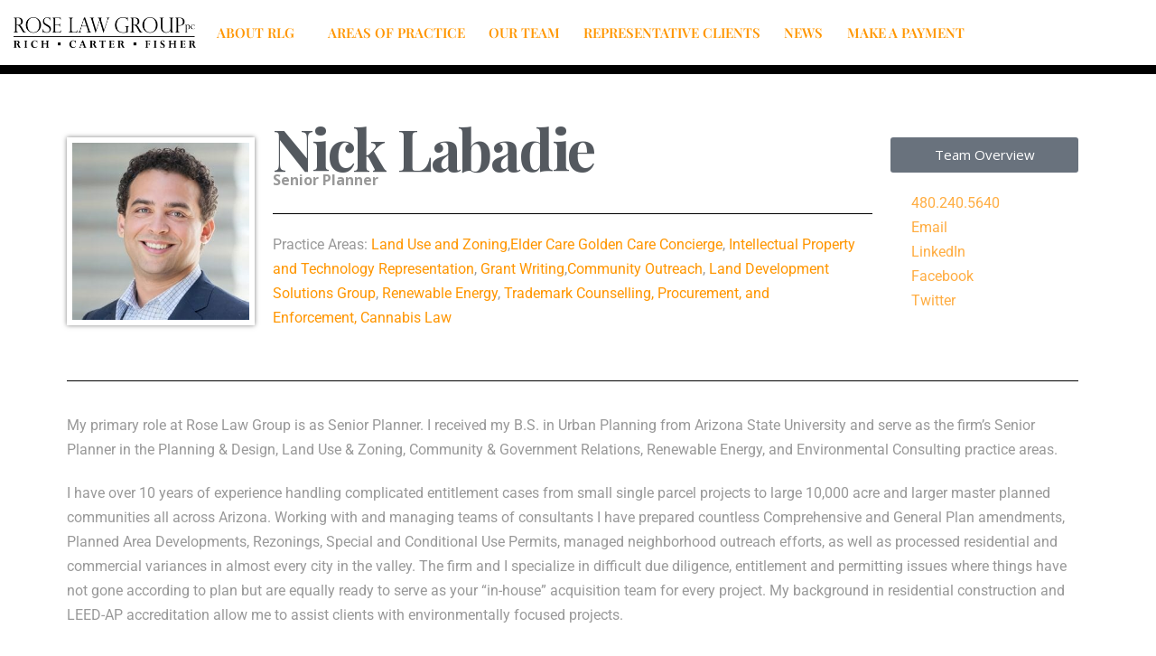

--- FILE ---
content_type: text/html; charset=UTF-8
request_url: https://www.roselawgroup.com/labadie-nick/4/
body_size: 27342
content:
<!DOCTYPE html>
<html lang="en-US">
<head>
	<meta charset="UTF-8">
	<meta name="viewport" content="width=device-width, initial-scale=1.0, viewport-fit=cover" />		
<meta charset="UTF-8">
<meta name="viewport" content="width=device-width, initial-scale=1.0">
<link rel="pingback" href="https://www.roselawgroup.com/xmlrpc.php">
<meta name='robots' content='index, follow, max-image-preview:large, max-snippet:-1, max-video-preview:-1' />
	<style>img:is([sizes="auto" i], [sizes^="auto," i]) { contain-intrinsic-size: 3000px 1500px }</style>
	
	<!-- This site is optimized with the Yoast SEO plugin v26.8 - https://yoast.com/product/yoast-seo-wordpress/ -->
	<title>Nick Labadie - Rose Law Group</title>
	<link rel="canonical" href="https://www.roselawgroup.com/labadie-nick/" />
	<meta property="og:locale" content="en_US" />
	<meta property="og:type" content="article" />
	<meta property="og:title" content="Nick Labadie - Rose Law Group" />
	<meta property="og:description" content="Founder and President Practice Areas: Land Use and Zoning,Elder Care Golden Care Concierge, Intellectual Property and Technology Representation, Grant Writing,Community Outreach, Land Development Solutions Group, Renewable Energy, Trademark Counselling, Procurement, and Enforcement, Cannabis Law Team Overview 480.240.5640 Email LinkedIn Facebook Twitter My primary role at Rose Law Group is as Senior Planner. I received my B.S. in Urban Planning from Arizona State University and serve as the ... Read More" />
	<meta property="og:url" content="https://www.roselawgroup.com/labadie-nick/" />
	<meta property="og:site_name" content="Rose Law Group" />
	<meta property="article:published_time" content="2017-07-26T11:27:16+00:00" />
	<meta property="article:modified_time" content="2025-03-04T19:43:12+00:00" />
	<meta property="og:image" content="https://www.roselawgroup.com/wp-content/uploads/2017/07/nicklabadie-200px_result-gigapixel-recover-2x.jpg" />
	<meta property="og:image:width" content="400" />
	<meta property="og:image:height" content="400" />
	<meta property="og:image:type" content="image/jpeg" />
	<meta name="author" content="pmcgdev_qf3pan" />
	<meta name="twitter:card" content="summary_large_image" />
	<meta name="twitter:label1" content="Written by" />
	<meta name="twitter:data1" content="pmcgdev_qf3pan" />
	<meta name="twitter:label2" content="Est. reading time" />
	<meta name="twitter:data2" content="2 minutes" />
	<script type="application/ld+json" class="yoast-schema-graph">{"@context":"https://schema.org","@graph":[{"@type":"Article","@id":"https://www.roselawgroup.com/labadie-nick/#article","isPartOf":{"@id":"https://www.roselawgroup.com/labadie-nick/"},"author":{"name":"pmcgdev_qf3pan","@id":"https://www.roselawgroup.com/#/schema/person/1fd180f1f504624b6a16bd0579b74458"},"headline":"Nick Labadie","datePublished":"2017-07-26T11:27:16+00:00","dateModified":"2025-03-04T19:43:12+00:00","mainEntityOfPage":{"@id":"https://www.roselawgroup.com/labadie-nick/"},"wordCount":389,"image":{"@id":"https://www.roselawgroup.com/labadie-nick/#primaryimage"},"thumbnailUrl":"https://www.roselawgroup.com/wp-content/uploads/2017/07/nicklabadie-200px_result-gigapixel-recover-2x.jpg","articleSection":["Cannabis Law","Community Outreach","Energy, Water and Environmental Law","Grant Writing","Intellectual Property and Technology Representation","Land Use and Zoning","Planning and Project Management","Renewable Energy","Staff","Team NEW","Trademark Counselling, Procurement, and Enforcement"],"inLanguage":"en-US"},{"@type":"WebPage","@id":"https://www.roselawgroup.com/labadie-nick/","url":"https://www.roselawgroup.com/labadie-nick/","name":"Nick Labadie - Rose Law Group","isPartOf":{"@id":"https://www.roselawgroup.com/#website"},"primaryImageOfPage":{"@id":"https://www.roselawgroup.com/labadie-nick/#primaryimage"},"image":{"@id":"https://www.roselawgroup.com/labadie-nick/#primaryimage"},"thumbnailUrl":"https://www.roselawgroup.com/wp-content/uploads/2017/07/nicklabadie-200px_result-gigapixel-recover-2x.jpg","datePublished":"2017-07-26T11:27:16+00:00","dateModified":"2025-03-04T19:43:12+00:00","author":{"@id":"https://www.roselawgroup.com/#/schema/person/1fd180f1f504624b6a16bd0579b74458"},"breadcrumb":{"@id":"https://www.roselawgroup.com/labadie-nick/#breadcrumb"},"inLanguage":"en-US","potentialAction":[{"@type":"ReadAction","target":["https://www.roselawgroup.com/labadie-nick/"]}]},{"@type":"ImageObject","inLanguage":"en-US","@id":"https://www.roselawgroup.com/labadie-nick/#primaryimage","url":"https://www.roselawgroup.com/wp-content/uploads/2017/07/nicklabadie-200px_result-gigapixel-recover-2x.jpg","contentUrl":"https://www.roselawgroup.com/wp-content/uploads/2017/07/nicklabadie-200px_result-gigapixel-recover-2x.jpg","width":400,"height":400},{"@type":"BreadcrumbList","@id":"https://www.roselawgroup.com/labadie-nick/#breadcrumb","itemListElement":[{"@type":"ListItem","position":1,"name":"Home","item":"https://www.roselawgroup.com/"},{"@type":"ListItem","position":2,"name":"Nick Labadie"}]},{"@type":"WebSite","@id":"https://www.roselawgroup.com/#website","url":"https://www.roselawgroup.com/","name":"Rose Law Group","description":"A full-service law firm in Scottsdale, Arizona.","potentialAction":[{"@type":"SearchAction","target":{"@type":"EntryPoint","urlTemplate":"https://www.roselawgroup.com/?s={search_term_string}"},"query-input":{"@type":"PropertyValueSpecification","valueRequired":true,"valueName":"search_term_string"}}],"inLanguage":"en-US"},{"@type":"Person","@id":"https://www.roselawgroup.com/#/schema/person/1fd180f1f504624b6a16bd0579b74458","name":"pmcgdev_qf3pan","image":{"@type":"ImageObject","inLanguage":"en-US","@id":"https://www.roselawgroup.com/#/schema/person/image/","url":"https://secure.gravatar.com/avatar/64470c4dbf9c7e2254d5e026a59fd1cb0b705d33374d1a2ff980b08d571ebe79?s=96&d=mm&r=g","contentUrl":"https://secure.gravatar.com/avatar/64470c4dbf9c7e2254d5e026a59fd1cb0b705d33374d1a2ff980b08d571ebe79?s=96&d=mm&r=g","caption":"pmcgdev_qf3pan"},"url":"https://www.roselawgroup.com/author/pmcgdev_qf3pan/"}]}</script>
	<!-- / Yoast SEO plugin. -->


<link rel='dns-prefetch' href='//fonts.googleapis.com' />
<link rel="alternate" type="application/rss+xml" title="Rose Law Group &raquo; Feed" href="https://www.roselawgroup.com/feed/" />
<link rel="alternate" type="application/rss+xml" title="Rose Law Group &raquo; Comments Feed" href="https://www.roselawgroup.com/comments/feed/" />
<script type="text/javascript">
/* <![CDATA[ */
window._wpemojiSettings = {"baseUrl":"https:\/\/s.w.org\/images\/core\/emoji\/16.0.1\/72x72\/","ext":".png","svgUrl":"https:\/\/s.w.org\/images\/core\/emoji\/16.0.1\/svg\/","svgExt":".svg","source":{"concatemoji":"https:\/\/www.roselawgroup.com\/wp-includes\/js\/wp-emoji-release.min.js?ver=6.8.3"}};
/*! This file is auto-generated */
!function(s,n){var o,i,e;function c(e){try{var t={supportTests:e,timestamp:(new Date).valueOf()};sessionStorage.setItem(o,JSON.stringify(t))}catch(e){}}function p(e,t,n){e.clearRect(0,0,e.canvas.width,e.canvas.height),e.fillText(t,0,0);var t=new Uint32Array(e.getImageData(0,0,e.canvas.width,e.canvas.height).data),a=(e.clearRect(0,0,e.canvas.width,e.canvas.height),e.fillText(n,0,0),new Uint32Array(e.getImageData(0,0,e.canvas.width,e.canvas.height).data));return t.every(function(e,t){return e===a[t]})}function u(e,t){e.clearRect(0,0,e.canvas.width,e.canvas.height),e.fillText(t,0,0);for(var n=e.getImageData(16,16,1,1),a=0;a<n.data.length;a++)if(0!==n.data[a])return!1;return!0}function f(e,t,n,a){switch(t){case"flag":return n(e,"\ud83c\udff3\ufe0f\u200d\u26a7\ufe0f","\ud83c\udff3\ufe0f\u200b\u26a7\ufe0f")?!1:!n(e,"\ud83c\udde8\ud83c\uddf6","\ud83c\udde8\u200b\ud83c\uddf6")&&!n(e,"\ud83c\udff4\udb40\udc67\udb40\udc62\udb40\udc65\udb40\udc6e\udb40\udc67\udb40\udc7f","\ud83c\udff4\u200b\udb40\udc67\u200b\udb40\udc62\u200b\udb40\udc65\u200b\udb40\udc6e\u200b\udb40\udc67\u200b\udb40\udc7f");case"emoji":return!a(e,"\ud83e\udedf")}return!1}function g(e,t,n,a){var r="undefined"!=typeof WorkerGlobalScope&&self instanceof WorkerGlobalScope?new OffscreenCanvas(300,150):s.createElement("canvas"),o=r.getContext("2d",{willReadFrequently:!0}),i=(o.textBaseline="top",o.font="600 32px Arial",{});return e.forEach(function(e){i[e]=t(o,e,n,a)}),i}function t(e){var t=s.createElement("script");t.src=e,t.defer=!0,s.head.appendChild(t)}"undefined"!=typeof Promise&&(o="wpEmojiSettingsSupports",i=["flag","emoji"],n.supports={everything:!0,everythingExceptFlag:!0},e=new Promise(function(e){s.addEventListener("DOMContentLoaded",e,{once:!0})}),new Promise(function(t){var n=function(){try{var e=JSON.parse(sessionStorage.getItem(o));if("object"==typeof e&&"number"==typeof e.timestamp&&(new Date).valueOf()<e.timestamp+604800&&"object"==typeof e.supportTests)return e.supportTests}catch(e){}return null}();if(!n){if("undefined"!=typeof Worker&&"undefined"!=typeof OffscreenCanvas&&"undefined"!=typeof URL&&URL.createObjectURL&&"undefined"!=typeof Blob)try{var e="postMessage("+g.toString()+"("+[JSON.stringify(i),f.toString(),p.toString(),u.toString()].join(",")+"));",a=new Blob([e],{type:"text/javascript"}),r=new Worker(URL.createObjectURL(a),{name:"wpTestEmojiSupports"});return void(r.onmessage=function(e){c(n=e.data),r.terminate(),t(n)})}catch(e){}c(n=g(i,f,p,u))}t(n)}).then(function(e){for(var t in e)n.supports[t]=e[t],n.supports.everything=n.supports.everything&&n.supports[t],"flag"!==t&&(n.supports.everythingExceptFlag=n.supports.everythingExceptFlag&&n.supports[t]);n.supports.everythingExceptFlag=n.supports.everythingExceptFlag&&!n.supports.flag,n.DOMReady=!1,n.readyCallback=function(){n.DOMReady=!0}}).then(function(){return e}).then(function(){var e;n.supports.everything||(n.readyCallback(),(e=n.source||{}).concatemoji?t(e.concatemoji):e.wpemoji&&e.twemoji&&(t(e.twemoji),t(e.wpemoji)))}))}((window,document),window._wpemojiSettings);
/* ]]> */
</script>
<link rel='stylesheet' id='sb_instagram_styles-css' href='https://www.roselawgroup.com/wp-content/plugins/instagram-feed-pro/css/sb-instagram.min.css?ver=5.6.4' type='text/css' media='all' />
<style id='wp-emoji-styles-inline-css' type='text/css'>

	img.wp-smiley, img.emoji {
		display: inline !important;
		border: none !important;
		box-shadow: none !important;
		height: 1em !important;
		width: 1em !important;
		margin: 0 0.07em !important;
		vertical-align: -0.1em !important;
		background: none !important;
		padding: 0 !important;
	}
</style>
<style id='classic-theme-styles-inline-css' type='text/css'>
/*! This file is auto-generated */
.wp-block-button__link{color:#fff;background-color:#32373c;border-radius:9999px;box-shadow:none;text-decoration:none;padding:calc(.667em + 2px) calc(1.333em + 2px);font-size:1.125em}.wp-block-file__button{background:#32373c;color:#fff;text-decoration:none}
</style>
<link rel='stylesheet' id='dashicons-css' href='https://www.roselawgroup.com/wp-includes/css/dashicons.min.css?ver=6.8.3' type='text/css' media='all' />
<link rel='stylesheet' id='essgrid-blocks-editor-css-css' href='https://www.roselawgroup.com/wp-content/plugins/essential-grid/public/includes/builders/gutenberg/build/index.css?ver=1768259534' type='text/css' media='all' />
<style id='global-styles-inline-css' type='text/css'>
:root{--wp--preset--aspect-ratio--square: 1;--wp--preset--aspect-ratio--4-3: 4/3;--wp--preset--aspect-ratio--3-4: 3/4;--wp--preset--aspect-ratio--3-2: 3/2;--wp--preset--aspect-ratio--2-3: 2/3;--wp--preset--aspect-ratio--16-9: 16/9;--wp--preset--aspect-ratio--9-16: 9/16;--wp--preset--color--black: #000000;--wp--preset--color--cyan-bluish-gray: #abb8c3;--wp--preset--color--white: #ffffff;--wp--preset--color--pale-pink: #f78da7;--wp--preset--color--vivid-red: #cf2e2e;--wp--preset--color--luminous-vivid-orange: #ff6900;--wp--preset--color--luminous-vivid-amber: #fcb900;--wp--preset--color--light-green-cyan: #7bdcb5;--wp--preset--color--vivid-green-cyan: #00d084;--wp--preset--color--pale-cyan-blue: #8ed1fc;--wp--preset--color--vivid-cyan-blue: #0693e3;--wp--preset--color--vivid-purple: #9b51e0;--wp--preset--gradient--vivid-cyan-blue-to-vivid-purple: linear-gradient(135deg,rgba(6,147,227,1) 0%,rgb(155,81,224) 100%);--wp--preset--gradient--light-green-cyan-to-vivid-green-cyan: linear-gradient(135deg,rgb(122,220,180) 0%,rgb(0,208,130) 100%);--wp--preset--gradient--luminous-vivid-amber-to-luminous-vivid-orange: linear-gradient(135deg,rgba(252,185,0,1) 0%,rgba(255,105,0,1) 100%);--wp--preset--gradient--luminous-vivid-orange-to-vivid-red: linear-gradient(135deg,rgba(255,105,0,1) 0%,rgb(207,46,46) 100%);--wp--preset--gradient--very-light-gray-to-cyan-bluish-gray: linear-gradient(135deg,rgb(238,238,238) 0%,rgb(169,184,195) 100%);--wp--preset--gradient--cool-to-warm-spectrum: linear-gradient(135deg,rgb(74,234,220) 0%,rgb(151,120,209) 20%,rgb(207,42,186) 40%,rgb(238,44,130) 60%,rgb(251,105,98) 80%,rgb(254,248,76) 100%);--wp--preset--gradient--blush-light-purple: linear-gradient(135deg,rgb(255,206,236) 0%,rgb(152,150,240) 100%);--wp--preset--gradient--blush-bordeaux: linear-gradient(135deg,rgb(254,205,165) 0%,rgb(254,45,45) 50%,rgb(107,0,62) 100%);--wp--preset--gradient--luminous-dusk: linear-gradient(135deg,rgb(255,203,112) 0%,rgb(199,81,192) 50%,rgb(65,88,208) 100%);--wp--preset--gradient--pale-ocean: linear-gradient(135deg,rgb(255,245,203) 0%,rgb(182,227,212) 50%,rgb(51,167,181) 100%);--wp--preset--gradient--electric-grass: linear-gradient(135deg,rgb(202,248,128) 0%,rgb(113,206,126) 100%);--wp--preset--gradient--midnight: linear-gradient(135deg,rgb(2,3,129) 0%,rgb(40,116,252) 100%);--wp--preset--font-size--small: 13px;--wp--preset--font-size--medium: 20px;--wp--preset--font-size--large: 36px;--wp--preset--font-size--x-large: 42px;--wp--preset--spacing--20: 0.44rem;--wp--preset--spacing--30: 0.67rem;--wp--preset--spacing--40: 1rem;--wp--preset--spacing--50: 1.5rem;--wp--preset--spacing--60: 2.25rem;--wp--preset--spacing--70: 3.38rem;--wp--preset--spacing--80: 5.06rem;--wp--preset--shadow--natural: 6px 6px 9px rgba(0, 0, 0, 0.2);--wp--preset--shadow--deep: 12px 12px 50px rgba(0, 0, 0, 0.4);--wp--preset--shadow--sharp: 6px 6px 0px rgba(0, 0, 0, 0.2);--wp--preset--shadow--outlined: 6px 6px 0px -3px rgba(255, 255, 255, 1), 6px 6px rgba(0, 0, 0, 1);--wp--preset--shadow--crisp: 6px 6px 0px rgba(0, 0, 0, 1);}:where(.is-layout-flex){gap: 0.5em;}:where(.is-layout-grid){gap: 0.5em;}body .is-layout-flex{display: flex;}.is-layout-flex{flex-wrap: wrap;align-items: center;}.is-layout-flex > :is(*, div){margin: 0;}body .is-layout-grid{display: grid;}.is-layout-grid > :is(*, div){margin: 0;}:where(.wp-block-columns.is-layout-flex){gap: 2em;}:where(.wp-block-columns.is-layout-grid){gap: 2em;}:where(.wp-block-post-template.is-layout-flex){gap: 1.25em;}:where(.wp-block-post-template.is-layout-grid){gap: 1.25em;}.has-black-color{color: var(--wp--preset--color--black) !important;}.has-cyan-bluish-gray-color{color: var(--wp--preset--color--cyan-bluish-gray) !important;}.has-white-color{color: var(--wp--preset--color--white) !important;}.has-pale-pink-color{color: var(--wp--preset--color--pale-pink) !important;}.has-vivid-red-color{color: var(--wp--preset--color--vivid-red) !important;}.has-luminous-vivid-orange-color{color: var(--wp--preset--color--luminous-vivid-orange) !important;}.has-luminous-vivid-amber-color{color: var(--wp--preset--color--luminous-vivid-amber) !important;}.has-light-green-cyan-color{color: var(--wp--preset--color--light-green-cyan) !important;}.has-vivid-green-cyan-color{color: var(--wp--preset--color--vivid-green-cyan) !important;}.has-pale-cyan-blue-color{color: var(--wp--preset--color--pale-cyan-blue) !important;}.has-vivid-cyan-blue-color{color: var(--wp--preset--color--vivid-cyan-blue) !important;}.has-vivid-purple-color{color: var(--wp--preset--color--vivid-purple) !important;}.has-black-background-color{background-color: var(--wp--preset--color--black) !important;}.has-cyan-bluish-gray-background-color{background-color: var(--wp--preset--color--cyan-bluish-gray) !important;}.has-white-background-color{background-color: var(--wp--preset--color--white) !important;}.has-pale-pink-background-color{background-color: var(--wp--preset--color--pale-pink) !important;}.has-vivid-red-background-color{background-color: var(--wp--preset--color--vivid-red) !important;}.has-luminous-vivid-orange-background-color{background-color: var(--wp--preset--color--luminous-vivid-orange) !important;}.has-luminous-vivid-amber-background-color{background-color: var(--wp--preset--color--luminous-vivid-amber) !important;}.has-light-green-cyan-background-color{background-color: var(--wp--preset--color--light-green-cyan) !important;}.has-vivid-green-cyan-background-color{background-color: var(--wp--preset--color--vivid-green-cyan) !important;}.has-pale-cyan-blue-background-color{background-color: var(--wp--preset--color--pale-cyan-blue) !important;}.has-vivid-cyan-blue-background-color{background-color: var(--wp--preset--color--vivid-cyan-blue) !important;}.has-vivid-purple-background-color{background-color: var(--wp--preset--color--vivid-purple) !important;}.has-black-border-color{border-color: var(--wp--preset--color--black) !important;}.has-cyan-bluish-gray-border-color{border-color: var(--wp--preset--color--cyan-bluish-gray) !important;}.has-white-border-color{border-color: var(--wp--preset--color--white) !important;}.has-pale-pink-border-color{border-color: var(--wp--preset--color--pale-pink) !important;}.has-vivid-red-border-color{border-color: var(--wp--preset--color--vivid-red) !important;}.has-luminous-vivid-orange-border-color{border-color: var(--wp--preset--color--luminous-vivid-orange) !important;}.has-luminous-vivid-amber-border-color{border-color: var(--wp--preset--color--luminous-vivid-amber) !important;}.has-light-green-cyan-border-color{border-color: var(--wp--preset--color--light-green-cyan) !important;}.has-vivid-green-cyan-border-color{border-color: var(--wp--preset--color--vivid-green-cyan) !important;}.has-pale-cyan-blue-border-color{border-color: var(--wp--preset--color--pale-cyan-blue) !important;}.has-vivid-cyan-blue-border-color{border-color: var(--wp--preset--color--vivid-cyan-blue) !important;}.has-vivid-purple-border-color{border-color: var(--wp--preset--color--vivid-purple) !important;}.has-vivid-cyan-blue-to-vivid-purple-gradient-background{background: var(--wp--preset--gradient--vivid-cyan-blue-to-vivid-purple) !important;}.has-light-green-cyan-to-vivid-green-cyan-gradient-background{background: var(--wp--preset--gradient--light-green-cyan-to-vivid-green-cyan) !important;}.has-luminous-vivid-amber-to-luminous-vivid-orange-gradient-background{background: var(--wp--preset--gradient--luminous-vivid-amber-to-luminous-vivid-orange) !important;}.has-luminous-vivid-orange-to-vivid-red-gradient-background{background: var(--wp--preset--gradient--luminous-vivid-orange-to-vivid-red) !important;}.has-very-light-gray-to-cyan-bluish-gray-gradient-background{background: var(--wp--preset--gradient--very-light-gray-to-cyan-bluish-gray) !important;}.has-cool-to-warm-spectrum-gradient-background{background: var(--wp--preset--gradient--cool-to-warm-spectrum) !important;}.has-blush-light-purple-gradient-background{background: var(--wp--preset--gradient--blush-light-purple) !important;}.has-blush-bordeaux-gradient-background{background: var(--wp--preset--gradient--blush-bordeaux) !important;}.has-luminous-dusk-gradient-background{background: var(--wp--preset--gradient--luminous-dusk) !important;}.has-pale-ocean-gradient-background{background: var(--wp--preset--gradient--pale-ocean) !important;}.has-electric-grass-gradient-background{background: var(--wp--preset--gradient--electric-grass) !important;}.has-midnight-gradient-background{background: var(--wp--preset--gradient--midnight) !important;}.has-small-font-size{font-size: var(--wp--preset--font-size--small) !important;}.has-medium-font-size{font-size: var(--wp--preset--font-size--medium) !important;}.has-large-font-size{font-size: var(--wp--preset--font-size--large) !important;}.has-x-large-font-size{font-size: var(--wp--preset--font-size--x-large) !important;}
:where(.wp-block-post-template.is-layout-flex){gap: 1.25em;}:where(.wp-block-post-template.is-layout-grid){gap: 1.25em;}
:where(.wp-block-columns.is-layout-flex){gap: 2em;}:where(.wp-block-columns.is-layout-grid){gap: 2em;}
:root :where(.wp-block-pullquote){font-size: 1.5em;line-height: 1.6;}
</style>
<link rel='stylesheet' id='essential_addons_cs-swiper-css' href='https://www.roselawgroup.com/wp-content/plugins/essential-addons-cs/assets/swiper/swiper.min.css' type='text/css' media='all' />
<link rel='stylesheet' id='essential_addons_cs-lightbox-css-css' href='https://www.roselawgroup.com/wp-content/plugins/essential-addons-cs/assets/lightbox/lity.min.css' type='text/css' media='all' />
<link rel='stylesheet' id='essential_addons_cs-styles-css' href='https://www.roselawgroup.com/wp-content/plugins/essential-addons-cs/assets/styles/essential-addons-cs.css' type='text/css' media='all' />
<link rel='stylesheet' id='x-stack-css' href='https://www.roselawgroup.com/wp-content/themes/pro/framework/dist/css/site/stacks/integrity-light.css?ver=6.7.11' type='text/css' media='all' />
<link rel='stylesheet' id='x-child-css' href='https://www.roselawgroup.com/wp-content/themes/pro-child/style.css?ver=6.7.11' type='text/css' media='all' />
<link rel='stylesheet' id='elementor-frontend-css' href='https://www.roselawgroup.com/wp-content/plugins/elementor/assets/css/frontend.min.css?ver=3.34.1' type='text/css' media='all' />
<link rel='stylesheet' id='widget-image-css' href='https://www.roselawgroup.com/wp-content/plugins/elementor/assets/css/widget-image.min.css?ver=3.34.1' type='text/css' media='all' />
<link rel='stylesheet' id='widget-nav-menu-css' href='https://www.roselawgroup.com/wp-content/plugins/elementor-pro/assets/css/widget-nav-menu.min.css?ver=3.34.4' type='text/css' media='all' />
<link rel='stylesheet' id='widget-social-icons-css' href='https://www.roselawgroup.com/wp-content/plugins/elementor/assets/css/widget-social-icons.min.css?ver=3.34.1' type='text/css' media='all' />
<link rel='stylesheet' id='e-apple-webkit-css' href='https://www.roselawgroup.com/wp-content/plugins/elementor/assets/css/conditionals/apple-webkit.min.css?ver=3.34.1' type='text/css' media='all' />
<link rel='stylesheet' id='widget-heading-css' href='https://www.roselawgroup.com/wp-content/plugins/elementor/assets/css/widget-heading.min.css?ver=3.34.1' type='text/css' media='all' />
<link rel='stylesheet' id='widget-divider-css' href='https://www.roselawgroup.com/wp-content/plugins/elementor/assets/css/widget-divider.min.css?ver=3.34.1' type='text/css' media='all' />
<link rel='stylesheet' id='elementor-icons-css' href='https://www.roselawgroup.com/wp-content/plugins/elementor/assets/lib/eicons/css/elementor-icons.min.css?ver=5.45.0' type='text/css' media='all' />
<link rel='stylesheet' id='elementor-post-10040-css' href='https://www.roselawgroup.com/wp-content/uploads/elementor/css/post-10040.css?ver=1769743948' type='text/css' media='all' />
<link rel='stylesheet' id='widget-icon-list-css' href='https://www.roselawgroup.com/wp-content/plugins/elementor/assets/css/widget-icon-list.min.css?ver=3.34.1' type='text/css' media='all' />
<link rel='stylesheet' id='widget-menu-anchor-css' href='https://www.roselawgroup.com/wp-content/plugins/elementor/assets/css/widget-menu-anchor.min.css?ver=3.34.1' type='text/css' media='all' />
<link rel='stylesheet' id='widget-posts-css' href='https://www.roselawgroup.com/wp-content/plugins/elementor-pro/assets/css/widget-posts.min.css?ver=3.34.4' type='text/css' media='all' />
<link rel='stylesheet' id='elementor-post-3446-css' href='https://www.roselawgroup.com/wp-content/uploads/elementor/css/post-3446.css?ver=1769745478' type='text/css' media='all' />
<link rel='stylesheet' id='elementor-post-9750-css' href='https://www.roselawgroup.com/wp-content/uploads/elementor/css/post-9750.css?ver=1769743949' type='text/css' media='all' />
<link rel='stylesheet' id='elementor-post-9748-css' href='https://www.roselawgroup.com/wp-content/uploads/elementor/css/post-9748.css?ver=1769743949' type='text/css' media='all' />
<link rel='stylesheet' id='tp-fontello-css' href='https://www.roselawgroup.com/wp-content/plugins/essential-grid/public/assets/font/fontello/css/fontello.css?ver=3.1.10' type='text/css' media='all' />
<link rel='stylesheet' id='esg-plugin-settings-css' href='https://www.roselawgroup.com/wp-content/plugins/essential-grid/public/assets/css/settings.css?ver=3.1.10' type='text/css' media='all' />
<link rel='stylesheet' id='tp-open-sans-css' href='https://fonts.googleapis.com/css?family=Open+Sans%3A300%2C400%2C600%2C700%2C800&#038;ver=1.1.6' type='text/css' media='all' />
<link rel='stylesheet' id='tp-raleway-css' href='https://fonts.googleapis.com/css?family=Raleway%3A100%2C200%2C300%2C400%2C500%2C600%2C700%2C800%2C900&#038;ver=1.1.6' type='text/css' media='all' />
<link rel='stylesheet' id='tp-droid-serif-css' href='https://fonts.googleapis.com/css?family=Droid+Serif%3A400%2C700&#038;ver=1.1.6' type='text/css' media='all' />
<link rel='stylesheet' id='tp-playfairdisplay-css' href='https://fonts.googleapis.com/css?family=Playfair+Display&#038;ver=1.1.6' type='text/css' media='all' />
<link rel='stylesheet' id='tp-open-sans-condensed-css' href='https://fonts.googleapis.com/css?family=Open+Sans+Condensed%3A300&#038;ver=1.1.6' type='text/css' media='all' />
<link rel='stylesheet' id='ekit-widget-styles-css' href='https://www.roselawgroup.com/wp-content/plugins/elementskit-lite/widgets/init/assets/css/widget-styles.css?ver=3.7.8' type='text/css' media='all' />
<link rel='stylesheet' id='ekit-responsive-css' href='https://www.roselawgroup.com/wp-content/plugins/elementskit-lite/widgets/init/assets/css/responsive.css?ver=3.7.8' type='text/css' media='all' />
<style id='cs-inline-css' type='text/css'>
@media (min-width:1200px){.x-hide-xl{display:none !important;}}@media (min-width:979px) and (max-width:1199px){.x-hide-lg{display:none !important;}}@media (min-width:767px) and (max-width:978px){.x-hide-md{display:none !important;}}@media (min-width:480px) and (max-width:766px){.x-hide-sm{display:none !important;}}@media (max-width:479px){.x-hide-xs{display:none !important;}} a,h1 a:hover,h2 a:hover,h3 a:hover,h4 a:hover,h5 a:hover,h6 a:hover,.x-breadcrumb-wrap a:hover,.widget ul li a:hover,.widget ol li a:hover,.widget.widget_text ul li a,.widget.widget_text ol li a,.widget_nav_menu .current-menu-item > a,.x-accordion-heading .x-accordion-toggle:hover,.x-comment-author a:hover,.x-comment-time:hover,.x-recent-posts a:hover .h-recent-posts{color:rgb(255,150,0);}a:hover,.widget.widget_text ul li a:hover,.widget.widget_text ol li a:hover,.x-twitter-widget ul li a:hover{color:hsl(35,98%,38%);}.rev_slider_wrapper,a.x-img-thumbnail:hover,.x-slider-container.below,.page-template-template-blank-3-php .x-slider-container.above,.page-template-template-blank-6-php .x-slider-container.above{border-color:rgb(255,150,0);}.entry-thumb:before,.x-pagination span.current,.woocommerce-pagination span[aria-current],.flex-direction-nav a,.flex-control-nav a:hover,.flex-control-nav a.flex-active,.mejs-time-current,.x-dropcap,.x-skill-bar .bar,.x-pricing-column.featured h2,.h-comments-title small,.x-entry-share .x-share:hover,.x-highlight,.x-recent-posts .x-recent-posts-img:after{background-color:rgb(255,150,0);}.x-nav-tabs > .active > a,.x-nav-tabs > .active > a:hover{box-shadow:inset 0 3px 0 0 rgb(255,150,0);}.x-main{width:calc(74% - 2.463055%);}.x-sidebar{width:calc(100% - 2.463055% - 74%);}.x-comment-author,.x-comment-time,.comment-form-author label,.comment-form-email label,.comment-form-url label,.comment-form-rating label,.comment-form-comment label,.widget_calendar #wp-calendar caption,.widget.widget_rss li .rsswidget{font-family:"Playfair Display",serif;font-weight:700;}.p-landmark-sub,.p-meta,input,button,select,textarea{font-family:"Open Sans",sans-serif;}.widget ul li a,.widget ol li a,.x-comment-time{color:#999999;}.widget_text ol li a,.widget_text ul li a{color:rgb(255,150,0);}.widget_text ol li a:hover,.widget_text ul li a:hover{color:hsl(35,98%,38%);}.comment-form-author label,.comment-form-email label,.comment-form-url label,.comment-form-rating label,.comment-form-comment label,.widget_calendar #wp-calendar th,.p-landmark-sub strong,.widget_tag_cloud .tagcloud a:hover,.widget_tag_cloud .tagcloud a:active,.entry-footer a:hover,.entry-footer a:active,.x-breadcrumbs .current,.x-comment-author,.x-comment-author a{color:#272727;}.widget_calendar #wp-calendar th{border-color:#272727;}.h-feature-headline span i{background-color:#272727;}@media (max-width:978.98px){}html{font-size:16px;}@media (min-width:479px){html{font-size:16px;}}@media (min-width:766px){html{font-size:16px;}}@media (min-width:978px){html{font-size:16px;}}@media (min-width:1199px){html{font-size:16px;}}body{font-style:normal;font-weight:400;color:#999999;background:hsl(0,0%,100%);}.w-b{font-weight:400 !important;}h1,h2,h3,h4,h5,h6,.h1,.h2,.h3,.h4,.h5,.h6,.x-text-headline{font-family:"Playfair Display",serif;font-style:normal;font-weight:700;}h1,.h1{letter-spacing:-0.035em;}h2,.h2{letter-spacing:-0.035em;}h3,.h3{letter-spacing:-0.035em;}h4,.h4{letter-spacing:-0.035em;}h5,.h5{letter-spacing:-0.035em;}h6,.h6{letter-spacing:-0.035em;}.w-h{font-weight:700 !important;}.x-container.width{width:90%;}.x-container.max{max-width:1200px;}.x-bar-content.x-container.width{flex-basis:90%;}.x-main.full{float:none;clear:both;display:block;width:auto;}@media (max-width:978.98px){.x-main.full,.x-main.left,.x-main.right,.x-sidebar.left,.x-sidebar.right{float:none;display:block;width:auto !important;}}.entry-header,.entry-content{font-size:1rem;}body,input,button,select,textarea{font-family:"Open Sans",sans-serif;}h1,h2,h3,h4,h5,h6,.h1,.h2,.h3,.h4,.h5,.h6,h1 a,h2 a,h3 a,h4 a,h5 a,h6 a,.h1 a,.h2 a,.h3 a,.h4 a,.h5 a,.h6 a,blockquote{color:#272727;}.cfc-h-tx{color:#272727 !important;}.cfc-h-bd{border-color:#272727 !important;}.cfc-h-bg{background-color:#272727 !important;}.cfc-b-tx{color:#999999 !important;}.cfc-b-bd{border-color:#999999 !important;}.cfc-b-bg{background-color:#999999 !important;}.x-btn,.button,[type="submit"]{color:#ffffff;border-color:hsla(6,100%,34%,0);background-color:rgb(255,150,0);text-shadow:0 0.075em 0.075em rgba(0,0,0,0.5);border-radius:0.25em;}.x-btn:hover,.button:hover,[type="submit"]:hover{color:#ffffff;border-color:hsla(6,100%,19%,0.33);background-color:rgb(223,200,167);text-shadow:0 0.075em 0.075em rgba(0,0,0,0.5);}.x-btn.x-btn-real,.x-btn.x-btn-real:hover{margin-bottom:0.25em;text-shadow:0 0.075em 0.075em rgba(0,0,0,0.65);}.x-btn.x-btn-real{box-shadow:0 0.25em 0 0 #a71000,0 4px 9px rgba(0,0,0,0.75);}.x-btn.x-btn-real:hover{box-shadow:0 0.25em 0 0 #a71000,0 4px 9px rgba(0,0,0,0.75);}.x-btn.x-btn-flat,.x-btn.x-btn-flat:hover{margin-bottom:0;text-shadow:0 0.075em 0.075em rgba(0,0,0,0.65);box-shadow:none;}.x-btn.x-btn-transparent,.x-btn.x-btn-transparent:hover{margin-bottom:0;border-width:3px;text-shadow:none;text-transform:uppercase;background-color:transparent;box-shadow:none;}.bg .mejs-container,.x-video .mejs-container{position:unset !important;} @font-face{font-family:'FontAwesomePro';font-style:normal;font-weight:900;font-display:block;src:url('https://www.roselawgroup.com/wp-content/themes/pro/cornerstone/assets/fonts/fa-solid-900.woff2?ver=6.7.2') format('woff2'),url('https://www.roselawgroup.com/wp-content/themes/pro/cornerstone/assets/fonts/fa-solid-900.ttf?ver=6.7.2') format('truetype');}[data-x-fa-pro-icon]{font-family:"FontAwesomePro" !important;}[data-x-fa-pro-icon]:before{content:attr(data-x-fa-pro-icon);}[data-x-icon],[data-x-icon-o],[data-x-icon-l],[data-x-icon-s],[data-x-icon-b],[data-x-icon-sr],[data-x-icon-ss],[data-x-icon-sl],[data-x-fa-pro-icon],[class*="cs-fa-"]{display:inline-flex;font-style:normal;font-weight:400;text-decoration:inherit;text-rendering:auto;-webkit-font-smoothing:antialiased;-moz-osx-font-smoothing:grayscale;}[data-x-icon].left,[data-x-icon-o].left,[data-x-icon-l].left,[data-x-icon-s].left,[data-x-icon-b].left,[data-x-icon-sr].left,[data-x-icon-ss].left,[data-x-icon-sl].left,[data-x-fa-pro-icon].left,[class*="cs-fa-"].left{margin-right:0.5em;}[data-x-icon].right,[data-x-icon-o].right,[data-x-icon-l].right,[data-x-icon-s].right,[data-x-icon-b].right,[data-x-icon-sr].right,[data-x-icon-ss].right,[data-x-icon-sl].right,[data-x-fa-pro-icon].right,[class*="cs-fa-"].right{margin-left:0.5em;}[data-x-icon]:before,[data-x-icon-o]:before,[data-x-icon-l]:before,[data-x-icon-s]:before,[data-x-icon-b]:before,[data-x-icon-sr]:before,[data-x-icon-ss]:before,[data-x-icon-sl]:before,[data-x-fa-pro-icon]:before,[class*="cs-fa-"]:before{line-height:1;}@font-face{font-family:'FontAwesome';font-style:normal;font-weight:900;font-display:block;src:url('https://www.roselawgroup.com/wp-content/themes/pro/cornerstone/assets/fonts/fa-solid-900.woff2?ver=6.7.2') format('woff2'),url('https://www.roselawgroup.com/wp-content/themes/pro/cornerstone/assets/fonts/fa-solid-900.ttf?ver=6.7.2') format('truetype');}[data-x-icon],[data-x-icon-s],[data-x-icon][class*="cs-fa-"]{font-family:"FontAwesome" !important;font-weight:900;}[data-x-icon]:before,[data-x-icon][class*="cs-fa-"]:before{content:attr(data-x-icon);}[data-x-icon-s]:before{content:attr(data-x-icon-s);}@font-face{font-family:'FontAwesomeRegular';font-style:normal;font-weight:400;font-display:block;src:url('https://www.roselawgroup.com/wp-content/themes/pro/cornerstone/assets/fonts/fa-regular-400.woff2?ver=6.7.2') format('woff2'),url('https://www.roselawgroup.com/wp-content/themes/pro/cornerstone/assets/fonts/fa-regular-400.ttf?ver=6.7.2') format('truetype');}@font-face{font-family:'FontAwesomePro';font-style:normal;font-weight:400;font-display:block;src:url('https://www.roselawgroup.com/wp-content/themes/pro/cornerstone/assets/fonts/fa-regular-400.woff2?ver=6.7.2') format('woff2'),url('https://www.roselawgroup.com/wp-content/themes/pro/cornerstone/assets/fonts/fa-regular-400.ttf?ver=6.7.2') format('truetype');}[data-x-icon-o]{font-family:"FontAwesomeRegular" !important;}[data-x-icon-o]:before{content:attr(data-x-icon-o);}@font-face{font-family:'FontAwesomeLight';font-style:normal;font-weight:300;font-display:block;src:url('https://www.roselawgroup.com/wp-content/themes/pro/cornerstone/assets/fonts/fa-light-300.woff2?ver=6.7.2') format('woff2'),url('https://www.roselawgroup.com/wp-content/themes/pro/cornerstone/assets/fonts/fa-light-300.ttf?ver=6.7.2') format('truetype');}@font-face{font-family:'FontAwesomePro';font-style:normal;font-weight:300;font-display:block;src:url('https://www.roselawgroup.com/wp-content/themes/pro/cornerstone/assets/fonts/fa-light-300.woff2?ver=6.7.2') format('woff2'),url('https://www.roselawgroup.com/wp-content/themes/pro/cornerstone/assets/fonts/fa-light-300.ttf?ver=6.7.2') format('truetype');}[data-x-icon-l]{font-family:"FontAwesomeLight" !important;font-weight:300;}[data-x-icon-l]:before{content:attr(data-x-icon-l);}@font-face{font-family:'FontAwesomeBrands';font-style:normal;font-weight:normal;font-display:block;src:url('https://www.roselawgroup.com/wp-content/themes/pro/cornerstone/assets/fonts/fa-brands-400.woff2?ver=6.7.2') format('woff2'),url('https://www.roselawgroup.com/wp-content/themes/pro/cornerstone/assets/fonts/fa-brands-400.ttf?ver=6.7.2') format('truetype');}[data-x-icon-b]{font-family:"FontAwesomeBrands" !important;}[data-x-icon-b]:before{content:attr(data-x-icon-b);}.widget.widget_rss li .rsswidget:before{content:"\f35d";padding-right:0.4em;font-family:"FontAwesome";} .m2cs-0.x-bar{height:120px;border-right-width:0px;border-left-width:0px;border-top-style:solid;border-top-color:transparent;border-right-color:transparent;border-left-color:transparent;box-shadow:0em 0.15em 2em rgba(0,0,0,0.15);}.m2cs-0 .x-bar-content{justify-content:space-between;height:120px;}.m2cs-0.x-bar-space{height:120px;}.m2cs-1.x-bar{border-top-width:1px;border-bottom-width:1px;border-right-style:none;border-bottom-style:solid;border-left-style:none;border-bottom-color:#cccccc;}.m2cs-1 .x-bar-content{max-width:1200px;}.m2cs-2.x-bar{font-size:16px;background-color:#ffffff;z-index:9999;}.m2cs-2 .x-bar-content{display:flex;flex-direction:row;align-items:center;flex-grow:0;flex-shrink:1;flex-basis:100%;}.m2cs-2.x-bar-space{font-size:16px;}.m2cs-3.x-bar-outer-spacers:after,.m2cs-3.x-bar-outer-spacers:before{flex-basis:2em;width:2em!important;height:2em;}.m2cs-4.x-bar{height:3.97em;border-top-width:0;border-right-width:0;border-bottom-width:0;border-left-width:0;}.m2cs-4 .x-bar-content{height:3.97em;}.m2cs-4.x-bar-space{height:3.97em;}.m2cs-5 .x-bar-content{justify-content:center;}.m2cs-6.x-bar{height:55px;border-right-width:1px;border-left-width:1px;border-top-style:none;border-top-color:rgb(227,227,227);border-right-color:hsl(0,0%,56%);border-left-color:hsl(0,0%,56%);}.m2cs-6 .x-bar-content{height:55px;}.m2cs-6.x-bar-outer-spacers:after,.m2cs-6.x-bar-outer-spacers:before{flex-basis:0em;width:0em!important;height:0em;}.m2cs-6.x-bar-space{height:55px;}.m2cs-7.x-bar-container{display:flex;flex-direction:row;align-items:center;border-top-width:0;border-right-width:0;border-bottom-width:0;border-left-width:0;font-size:1em;z-index:1;}.m2cs-8.x-bar-container{justify-content:space-between;}.m2cs-9.x-bar-container{flex-grow:0;flex-shrink:1;flex-basis:auto;}.m2cs-a.x-bar-container{padding-top:53px;padding-bottom:0px;}.m2cs-b.x-bar-container{padding-right:0px;padding-left:0px;}.m2cs-d.x-bar-container{justify-content:flex-start;}.m2cs-e.x-bar-container{padding-top:64px;padding-bottom:16px;}.m2cs-f.x-bar-container{flex-grow:1;flex-shrink:0;flex-basis:0%;}.m2cs-g.x-anchor {width:1.25em;height:1.25em;}.m2cs-g.x-anchor:hover .x-graphic-icon,.m2cs-g.x-anchor[class*="active"] .x-graphic-icon,[data-x-effect-provider*="colors"]:hover .m2cs-g.x-anchor .x-graphic-icon {color:#ff9600;}.m2cs-i.x-anchor {border-top-width:0;border-right-width:0;border-bottom-width:0;border-left-width:0;font-size:1em;}.m2cs-i.x-anchor .x-anchor-content {display:flex;flex-direction:row;justify-content:center;align-items:center;}.m2cs-j.x-anchor {border-top-left-radius:100em;border-top-right-radius:100em;border-bottom-right-radius:100em;border-bottom-left-radius:100em;background-color:rgba(255,255,255,0.25);}.m2cs-m.x-anchor .x-graphic-icon {font-size:20px;}.m2cs-n.x-anchor .x-graphic-icon {width:1em;border-top-width:0;border-right-width:0;border-bottom-width:0;border-left-width:0;height:1em;line-height:1em;background-color:transparent;}.m2cs-o.x-anchor .x-graphic-icon {color:#cccccc;}.m2cs-p.x-anchor {min-width:1.25em;margin-left:5px;border-top-left-radius:0.275em;border-top-right-radius:0.275em;border-bottom-right-radius:0.275em;border-bottom-left-radius:0.275em;background-color:hsla(221,44%,41%,0);}.m2cs-p.x-anchor:hover,.m2cs-p.x-anchor[class*="active"],[data-x-effect-provider*="colors"]:hover .m2cs-p.x-anchor {background-color:hsla(0,0%,100%,0);}.m2cs-p.x-anchor:hover .x-graphic-icon,.m2cs-p.x-anchor[class*="active"] .x-graphic-icon,[data-x-effect-provider*="colors"]:hover .m2cs-p.x-anchor .x-graphic-icon {color:hsl(0,0%,0%);}.m2cs-q.x-anchor {min-height:1.25px;}.m2cs-r.x-anchor {margin-top:0em;margin-right:0em;margin-bottom:0em;}.m2cs-s.x-anchor {min-height:1.25em;}.m2cs-t.x-anchor .x-graphic-icon {color:rgb(204,204,204);}.m2cs-u.x-anchor {margin-top:0px;margin-right:0px;margin-bottom:0px;}.m2cs-v.x-anchor {margin-top:5px;margin-right:5px;margin-bottom:5px;}.m2cs-v.x-anchor .x-graphic {margin-top:0px;margin-right:0px;margin-bottom:0px;}.m2cs-w.x-anchor .x-graphic {margin-left:5px;}.m2cs-x.x-anchor {width:2.75em;height:2.75em;margin-left:1.35em;box-shadow:0em 0.15em 0.65em 0em rgba(0,0,0,0.25);}.m2cs-x.x-anchor .x-graphic {margin-top:5px;margin-right:5px;margin-bottom:5px;}.m2cs-x.x-anchor .x-graphic-icon {font-size:1.25em;color:rgba(0,0,0,0.35);}.m2cs-x.x-anchor:hover .x-graphic-icon,.m2cs-x.x-anchor[class*="active"] .x-graphic-icon,[data-x-effect-provider*="colors"]:hover .m2cs-x.x-anchor .x-graphic-icon {color:rgba(0,0,0,0.75);}.m2cs-x.x-anchor .x-toggle {color:rgba(0,0,0,0.35);}.m2cs-x.x-anchor:hover .x-toggle,.m2cs-x.x-anchor[class*="active"] .x-toggle,[data-x-effect-provider*="colors"]:hover .m2cs-x.x-anchor .x-toggle {color:rgba(0,0,0,0.75);}.m2cs-x.x-anchor .x-toggle-burger {width:12em;margin-top:3.25em;margin-right:0;margin-bottom:3.25em;margin-left:0;font-size:0.1em;}.m2cs-x.x-anchor .x-toggle-burger-bun-t {transform:translate3d(0,calc(3.25em * -1),0);}.m2cs-x.x-anchor .x-toggle-burger-bun-b {transform:translate3d(0,3.25em,0);}.m2cs-y.x-anchor {background-color:transparent;}.m2cs-y.x-anchor .x-anchor-text-primary {font-family:inherit;font-size:1em;font-style:normal;line-height:1;}.m2cs-z.x-anchor .x-anchor-content {padding-top:0.75em;padding-right:0.75em;padding-bottom:0.75em;padding-left:0.75em;}.m2cs-z.x-anchor .x-anchor-text {margin-top:5px;margin-bottom:5px;margin-left:5px;}.m2cs-z.x-anchor .x-anchor-text-primary {font-weight:400;color:rgba(0,0,0,0.35);}.m2cs-z.x-anchor:hover .x-anchor-text-primary,.m2cs-z.x-anchor[class*="active"] .x-anchor-text-primary,[data-x-effect-provider*="colors"]:hover .m2cs-z.x-anchor .x-anchor-text-primary {color:rgba(0,0,0,0.75);}.m2cs-z.x-anchor .x-anchor-sub-indicator {margin-top:5px;margin-right:5px;margin-bottom:5px;margin-left:5px;}.m2cs-z.x-anchor:hover .x-anchor-sub-indicator,.m2cs-z.x-anchor[class*="active"] .x-anchor-sub-indicator,[data-x-effect-provider*="colors"]:hover .m2cs-z.x-anchor .x-anchor-sub-indicator {color:rgba(0,0,0,0.75);}.m2cs-10.x-anchor .x-anchor-text {margin-right:auto;}.m2cs-11.x-anchor .x-anchor-sub-indicator {font-size:1em;color:rgba(0,0,0,0.35);}.m2cs-12.x-anchor .x-anchor-text-primary {font-weight:500;text-align:justify;color:hsl(0,0%,0%);}.m2cs-12.x-anchor:hover .x-anchor-text-primary,.m2cs-12.x-anchor[class*="active"] .x-anchor-text-primary,[data-x-effect-provider*="colors"]:hover .m2cs-12.x-anchor .x-anchor-text-primary {color:#ff9600;}.m2cs-12 > .is-primary {width:100%;height:0px;color:#ff9600;transform-origin:50% 50%;}.m2cs-13.x-anchor .x-anchor-text-primary {text-transform:uppercase;}.m2cs-14.x-anchor {width:100%;}.m2cs-14.x-anchor .x-anchor-content {padding-top:1.25em;padding-right:1.25em;padding-bottom:1.25em;padding-left:1.25em;}.m2cs-14.x-anchor:hover,.m2cs-14.x-anchor[class*="active"],[data-x-effect-provider*="colors"]:hover .m2cs-14.x-anchor {background-color:rgba(255,255,255,0.05);}.m2cs-14.x-anchor .x-anchor-text {margin-top:4px;margin-bottom:4px;margin-left:4px;}.m2cs-14.x-anchor .x-anchor-text-primary {font-weight:700;letter-spacing:0.125em;margin-right:calc(0.125em * -1);color:white;}.m2cs-14.x-anchor .x-anchor-sub-indicator {margin-top:0px;margin-right:4px;margin-bottom:0px;margin-left:auto;font-size:1.5em;color:rgba(255,255,255,0.5);}.m2cs-15.x-text{border-top-width:0;border-right-width:0;border-bottom-width:0;border-left-width:0;font-family:inherit;font-style:normal;font-weight:400;line-height:1.4;letter-spacing:0em;text-transform:none;}.m2cs-15.x-text > :first-child{margin-top:0;}.m2cs-15.x-text > :last-child{margin-bottom:0;}.m2cs-16.x-text{font-size:1em;color:#cccccc;}.m2cs-17.x-text{font-size:2.83em;text-align:center;color:rgba(0,0,0,0.35);}.m2cs-18.x-image{font-size:1em;max-width:330px;border-top-width:0;border-right-width:0;border-bottom-width:0;border-left-width:0;padding-top:0px;padding-right:0px;padding-bottom:10px;padding-left:0px;background-color:transparent;}.m2cs-18.x-image img{aspect-ratio:auto;}.m2cs-19{font-size:16px;transition-duration:500ms;}.m2cs-19 .x-off-canvas-bg{background-color:rgba(0,0,0,0.75);transition-duration:500ms;transition-timing-function:cubic-bezier(0.400,0.000,0.200,1.000);}.m2cs-19 .x-off-canvas-close{width:calc(1em * 2);height:calc(1em * 2);font-size:1.5em;color:rgba(0,0,0,0.35);transition-duration:0.3s,500ms,500ms;transition-timing-function:ease-in-out,cubic-bezier(0.400,0.000,0.200,1.000),cubic-bezier(0.400,0.000,0.200,1.000);}.m2cs-19 .x-off-canvas-close:focus,.m2cs-19 .x-off-canvas-close:hover{color:rgba(0,0,0,0.65);}.m2cs-19 .x-off-canvas-content{max-width:24em;padding-top:calc(1.5em * 2);padding-right:calc(1.5em * 2);padding-bottom:calc(1.5em * 2);padding-left:calc(1.5em * 2);border-top-width:0;border-right-width:0;border-bottom-width:0;border-left-width:0;background-color:#ffffff;box-shadow:0em 0em 2em 0em rgba(0,0,0,0.25);transition-duration:500ms;transition-timing-function:cubic-bezier(0.400,0.000,0.200,1.000);}.m2cs-1a{font-size:1em;}.m2cs-1b [data-x-toggle-collapse]{transition-duration:300ms;transition-timing-function:cubic-bezier(0.400,0.000,0.200,1.000);}.m2cs-1c{display:flex;flex-direction:row;justify-content:flex-end;align-items:center;align-self:stretch;flex-grow:1;flex-shrink:0;flex-basis:0%;}.m2cs-1c > li,.m2cs-1c > li > a{flex-grow:1;flex-shrink:0;flex-basis:auto;}.m2cs-1d .x-dropdown {width:18em;font-size:12px;border-top-width:0;border-right-width:0;border-bottom-width:0;border-left-width:0;background-color:#252525;box-shadow:0em 0.15em 2em 0em rgba(0,0,0,0.15);transition-duration:500ms,500ms,0s;transition-timing-function:cubic-bezier(0.400,0.000,0.200,1.000);}.m2cs-1d .x-dropdown:not(.x-active) {transition-delay:0s,0s,500ms;} h1,h2,h3,h4,h5,h6,.h1,.h2,.h3,.h4,.h5,.h6{text-rendering:optimizelegibility;margin:0;}.x-recent-posts .x-recent-posts-date{display:none !important;}.x-recent-posts a{border:none !important;}.single-post .entry-featured{display:none !important;}.entry-wrap{display:block;padding:20px;background-color:#fff;!important;}.x-main.full .entry-wrap{padding:0px;-webkit-box-shadow:none;box-shadow:none;border:0px;display:block;} 
</style>
<link rel='stylesheet' id='elementor-gf-local-roboto-css' href='https://www.roselawgroup.com/wp-content/uploads/elementor/google-fonts/css/roboto.css?ver=1743439267' type='text/css' media='all' />
<link rel='stylesheet' id='elementor-gf-local-robotoslab-css' href='https://www.roselawgroup.com/wp-content/uploads/elementor/google-fonts/css/robotoslab.css?ver=1743439244' type='text/css' media='all' />
<link rel='stylesheet' id='elementor-gf-local-opensans-css' href='https://www.roselawgroup.com/wp-content/uploads/elementor/google-fonts/css/opensans.css?ver=1743439256' type='text/css' media='all' />
<link rel='stylesheet' id='elementor-gf-local-playfairdisplay-css' href='https://www.roselawgroup.com/wp-content/uploads/elementor/google-fonts/css/playfairdisplay.css?ver=1743439248' type='text/css' media='all' />
<script type="text/javascript" src="https://www.roselawgroup.com/wp-includes/js/jquery/jquery.min.js?ver=3.7.1" id="jquery-core-js"></script>
<script type="text/javascript" src="https://www.roselawgroup.com/wp-includes/js/jquery/jquery-migrate.min.js?ver=3.4.1" id="jquery-migrate-js"></script>
<script type="text/javascript" data-jetpack-boost="ignore" src="//www.roselawgroup.com/wp-content/plugins/revslider/sr6/assets/js/rbtools.min.js?ver=6.7.40" async id="tp-tools-js"></script>
<script type="text/javascript" data-jetpack-boost="ignore" src="//www.roselawgroup.com/wp-content/plugins/revslider/sr6/assets/js/rs6.min.js?ver=6.7.40" async id="revmin-js"></script>
<link rel="https://api.w.org/" href="https://www.roselawgroup.com/wp-json/" /><link rel="alternate" title="JSON" type="application/json" href="https://www.roselawgroup.com/wp-json/wp/v2/posts/3446" /><link rel='shortlink' href='https://www.roselawgroup.com/?p=3446' />
<link rel="alternate" title="oEmbed (JSON)" type="application/json+oembed" href="https://www.roselawgroup.com/wp-json/oembed/1.0/embed?url=https%3A%2F%2Fwww.roselawgroup.com%2Flabadie-nick%2F" />
<link rel="alternate" title="oEmbed (XML)" type="text/xml+oembed" href="https://www.roselawgroup.com/wp-json/oembed/1.0/embed?url=https%3A%2F%2Fwww.roselawgroup.com%2Flabadie-nick%2F&#038;format=xml" />
<!-- Global Site Tag (gtag.js) - Google Analytics -->
<script async src="https://www.googletagmanager.com/gtag/js?id=UA-5369031-1"></script>
<script>
  window.dataLayer = window.dataLayer || [];
  function gtag(){dataLayer.push(arguments);}
  gtag('js', new Date());
 
  gtag('config', 'UA-5369031-1');
</script>

<!-- Google Tag Manager -->
<script>(function(w,d,s,l,i){w[l]=w[l]||[];w[l].push({'gtm.start':
new Date().getTime(),event:'gtm.js'});var f=d.getElementsByTagName(s)[0],
j=d.createElement(s),dl=l!='dataLayer'?'&l='+l:'';j.async=true;j.src=
'https://www.googletagmanager.com/gtm.js?id='+i+dl;f.parentNode.insertBefore(j,f);
})(window,document,'script','dataLayer','GTM-MZQD7GC');</script>
<!-- End Google Tag Manager --><meta name="generator" content="Elementor 3.34.1; features: additional_custom_breakpoints; settings: css_print_method-external, google_font-enabled, font_display-auto">
			<style>
				.e-con.e-parent:nth-of-type(n+4):not(.e-lazyloaded):not(.e-no-lazyload),
				.e-con.e-parent:nth-of-type(n+4):not(.e-lazyloaded):not(.e-no-lazyload) * {
					background-image: none !important;
				}
				@media screen and (max-height: 1024px) {
					.e-con.e-parent:nth-of-type(n+3):not(.e-lazyloaded):not(.e-no-lazyload),
					.e-con.e-parent:nth-of-type(n+3):not(.e-lazyloaded):not(.e-no-lazyload) * {
						background-image: none !important;
					}
				}
				@media screen and (max-height: 640px) {
					.e-con.e-parent:nth-of-type(n+2):not(.e-lazyloaded):not(.e-no-lazyload),
					.e-con.e-parent:nth-of-type(n+2):not(.e-lazyloaded):not(.e-no-lazyload) * {
						background-image: none !important;
					}
				}
			</style>
			<noscript><style>.lazyload[data-src]{display:none !important;}</style></noscript><style>.lazyload{background-image:none !important;}.lazyload:before{background-image:none !important;}</style><meta name="generator" content="Powered by Slider Revolution 6.7.40 - responsive, Mobile-Friendly Slider Plugin for WordPress with comfortable drag and drop interface." />
<script data-jetpack-boost="ignore">function setREVStartSize(e){
			//window.requestAnimationFrame(function() {
				window.RSIW = window.RSIW===undefined ? window.innerWidth : window.RSIW;
				window.RSIH = window.RSIH===undefined ? window.innerHeight : window.RSIH;
				try {
					var pw = document.getElementById(e.c).parentNode.offsetWidth,
						newh;
					pw = pw===0 || isNaN(pw) || (e.l=="fullwidth" || e.layout=="fullwidth") ? window.RSIW : pw;
					e.tabw = e.tabw===undefined ? 0 : parseInt(e.tabw);
					e.thumbw = e.thumbw===undefined ? 0 : parseInt(e.thumbw);
					e.tabh = e.tabh===undefined ? 0 : parseInt(e.tabh);
					e.thumbh = e.thumbh===undefined ? 0 : parseInt(e.thumbh);
					e.tabhide = e.tabhide===undefined ? 0 : parseInt(e.tabhide);
					e.thumbhide = e.thumbhide===undefined ? 0 : parseInt(e.thumbhide);
					e.mh = e.mh===undefined || e.mh=="" || e.mh==="auto" ? 0 : parseInt(e.mh,0);
					if(e.layout==="fullscreen" || e.l==="fullscreen")
						newh = Math.max(e.mh,window.RSIH);
					else{
						e.gw = Array.isArray(e.gw) ? e.gw : [e.gw];
						for (var i in e.rl) if (e.gw[i]===undefined || e.gw[i]===0) e.gw[i] = e.gw[i-1];
						e.gh = e.el===undefined || e.el==="" || (Array.isArray(e.el) && e.el.length==0)? e.gh : e.el;
						e.gh = Array.isArray(e.gh) ? e.gh : [e.gh];
						for (var i in e.rl) if (e.gh[i]===undefined || e.gh[i]===0) e.gh[i] = e.gh[i-1];
											
						var nl = new Array(e.rl.length),
							ix = 0,
							sl;
						e.tabw = e.tabhide>=pw ? 0 : e.tabw;
						e.thumbw = e.thumbhide>=pw ? 0 : e.thumbw;
						e.tabh = e.tabhide>=pw ? 0 : e.tabh;
						e.thumbh = e.thumbhide>=pw ? 0 : e.thumbh;
						for (var i in e.rl) nl[i] = e.rl[i]<window.RSIW ? 0 : e.rl[i];
						sl = nl[0];
						for (var i in nl) if (sl>nl[i] && nl[i]>0) { sl = nl[i]; ix=i;}
						var m = pw>(e.gw[ix]+e.tabw+e.thumbw) ? 1 : (pw-(e.tabw+e.thumbw)) / (e.gw[ix]);
						newh =  (e.gh[ix] * m) + (e.tabh + e.thumbh);
					}
					var el = document.getElementById(e.c);
					if (el!==null && el) el.style.height = newh+"px";
					el = document.getElementById(e.c+"_wrapper");
					if (el!==null && el) {
						el.style.height = newh+"px";
						el.style.display = "block";
					}
				} catch(e){
					console.log("Failure at Presize of Slider:" + e)
				}
			//});
		  };</script>
		<style type="text/css" id="wp-custom-css">
			/*
You can add your own CSS here.

Click the help icon above to learn more.
*/


.esg-filter-wrapper.dropdownstyle					{	min-width:480px;cursor: pointer; position: relative; z-index:1500; -webkit-backface-visibility: hidden; -webkit-transform: translateZ(1px);transform:translateZ(1px);
	text-align: left;
}

input.eg-search-input[type="text"],
.eg-search-input	{	display:inline-block;
	width: 310px;
}		</style>
		<!-- Dojo Digital Hide Title -->
<script type="text/javascript">
	jQuery(document).ready(function($){

		if( $('.entry-title').length != 0 ) {
			$('.entry-title span.dojodigital_toggle_title').parents('.entry-title:first').hide();
		} else {
			$('h1 span.dojodigital_toggle_title').parents('h1:first').hide();
			$('h2 span.dojodigital_toggle_title').parents('h2:first').hide();
		}

	});
</script>
<noscript><style type="text/css"> .entry-title { display:none !important; }</style></noscript>
<style type="text/css"> body.dojo-hide-title .entry-title { display:none !important; }</style>
<!-- END Dojo Digital Hide Title -->

			<link rel="stylesheet" href="//fonts.googleapis.com/css?family=Open+Sans:400,400i,700,700i%7CPlayfair+Display:700&#038;subset=latin,latin-ext&#038;display=auto" type="text/css" media="all" crossorigin="anonymous" data-x-google-fonts/><style id="yellow-pencil">
/*
	The following CSS codes are created by the YellowPencil plugin.
	https://yellowpencil.waspthemes.com/
*/
.elementor-icon-list-items a .elementor-icon-list-text{color:#ffad42 !important;}.elementor-element-7f33f89 .elementor-widget-text-editor p{color:#2c3e50;}.elementor-posts--thumbnail-top .elementor-grid-item p{color:#2c3e50;}.elementor-element-36fe326 .elementor-widget-text-editor p{color:#2c3e50;}.elementor-element-aba3207 .elementor-widget-text-editor p{color:#2c3e50;}.elementor-element-cab4c61 .elementor-widget-text-editor .elementor-widget-container{color:#2c3e50;}.elementor-element-e187e09 .elementor-widget-wrap{color:#2c3e50;}
</style></head>
<body class="wp-singular post-template-default single single-post postid-3446 single-format-standard paged-4 single-paged-4 wp-theme-pro wp-child-theme-pro-child non-logged-in x-integrity x-integrity-light x-child-theme-active x-full-width-layout-active x-full-width-active x-post-meta-disabled x-portfolio-meta-disabled elementor-default elementor-kit-10040 elementor-page elementor-page-3446 dojo-hide-title pro-v6_7_11">
<!-- Google Tag Manager (noscript) -->
<noscript><iframe src="https://www.googletagmanager.com/ns.html?id=GTM-MZQD7GC"
height="0" width="0" style="display:none;visibility:hidden"></iframe></noscript>
<!-- End Google Tag Manager (noscript) -->		<header data-elementor-type="header" data-elementor-id="9750" class="elementor elementor-9750 elementor-location-header" data-elementor-post-type="elementor_library">
					<section class="elementor-section elementor-top-section elementor-element elementor-element-4ed1b35e elementor-section-full_width elementor-section-height-min-height elementor-section-items-stretch elementor-section-height-default" data-id="4ed1b35e" data-element_type="section" data-settings="{&quot;background_background&quot;:&quot;classic&quot;,&quot;jet_parallax_layout_list&quot;:[]}">
						<div class="elementor-container elementor-column-gap-default">
					<div class="elementor-column elementor-col-25 elementor-top-column elementor-element elementor-element-4c3f1f0f" data-id="4c3f1f0f" data-element_type="column">
			<div class="elementor-widget-wrap elementor-element-populated">
						<div class="elementor-element elementor-element-6e248290 elementor-widget elementor-widget-image" data-id="6e248290" data-element_type="widget" data-widget_type="image.default">
				<div class="elementor-widget-container">
																<a href="https://www.roselawgroup.com">
							<img width="1200" height="199" src="[data-uri]" class="attachment-full size-full wp-image-9752 lazyload" alt=""   data-src="https://www.roselawgroup.com/wp-content/uploads/2022/07/Rose-Law-Group-RCF-Logo-FINAL-MD.png" decoding="async" data-srcset="https://www.roselawgroup.com/wp-content/uploads/2022/07/Rose-Law-Group-RCF-Logo-FINAL-MD.png 1200w, https://www.roselawgroup.com/wp-content/uploads/2022/07/Rose-Law-Group-RCF-Logo-FINAL-MD-800x133.png 800w, https://www.roselawgroup.com/wp-content/uploads/2022/07/Rose-Law-Group-RCF-Logo-FINAL-MD-768x127.png 768w, https://www.roselawgroup.com/wp-content/uploads/2022/07/Rose-Law-Group-RCF-Logo-FINAL-MD-100x17.png 100w" data-sizes="auto" data-eio-rwidth="1200" data-eio-rheight="199" /><noscript><img width="1200" height="199" src="https://www.roselawgroup.com/wp-content/uploads/2022/07/Rose-Law-Group-RCF-Logo-FINAL-MD.png" class="attachment-full size-full wp-image-9752" alt="" srcset="https://www.roselawgroup.com/wp-content/uploads/2022/07/Rose-Law-Group-RCF-Logo-FINAL-MD.png 1200w, https://www.roselawgroup.com/wp-content/uploads/2022/07/Rose-Law-Group-RCF-Logo-FINAL-MD-800x133.png 800w, https://www.roselawgroup.com/wp-content/uploads/2022/07/Rose-Law-Group-RCF-Logo-FINAL-MD-768x127.png 768w, https://www.roselawgroup.com/wp-content/uploads/2022/07/Rose-Law-Group-RCF-Logo-FINAL-MD-100x17.png 100w" sizes="(max-width: 1200px) 100vw, 1200px" data-eio="l" /></noscript>								</a>
															</div>
				</div>
					</div>
		</div>
				<div class="elementor-column elementor-col-50 elementor-top-column elementor-element elementor-element-227582bf" data-id="227582bf" data-element_type="column">
			<div class="elementor-widget-wrap elementor-element-populated">
						<div class="elementor-element elementor-element-436d45a7 elementor-nav-menu__align-justify elementor-nav-menu--dropdown-tablet elementor-nav-menu__text-align-aside elementor-nav-menu--toggle elementor-nav-menu--burger elementor-widget elementor-widget-nav-menu" data-id="436d45a7" data-element_type="widget" data-settings="{&quot;layout&quot;:&quot;horizontal&quot;,&quot;submenu_icon&quot;:{&quot;value&quot;:&quot;&lt;i class=\&quot;fas fa-caret-down\&quot; aria-hidden=\&quot;true\&quot;&gt;&lt;\/i&gt;&quot;,&quot;library&quot;:&quot;fa-solid&quot;},&quot;toggle&quot;:&quot;burger&quot;}" data-widget_type="nav-menu.default">
				<div class="elementor-widget-container">
								<nav aria-label="Menu" class="elementor-nav-menu--main elementor-nav-menu__container elementor-nav-menu--layout-horizontal e--pointer-underline e--animation-fade">
				<ul id="menu-1-436d45a7" class="elementor-nav-menu"><li class="menu-item menu-item-type-post_type menu-item-object-page menu-item-has-children menu-item-3101"><a href="https://www.roselawgroup.com/about-rlg/" class="elementor-item">ABOUT RLG</a>
<ul class="sub-menu elementor-nav-menu--dropdown">
	<li class="menu-item menu-item-type-post_type menu-item-object-page menu-item-8964"><a href="https://www.roselawgroup.com/careers/" class="elementor-sub-item">Careers</a></li>
	<li class="menu-item menu-item-type-post_type menu-item-object-page menu-item-3260"><a href="https://www.roselawgroup.com/contact-us/" class="elementor-sub-item">Contact Us</a></li>
	<li class="menu-item menu-item-type-post_type menu-item-object-page menu-item-3232"><a href="https://www.roselawgroup.com/about-rlg/subscribe/" class="elementor-sub-item">Subscribe</a></li>
	<li class="menu-item menu-item-type-custom menu-item-object-custom menu-item-3132"><a href="http://roselawgroupreporter.com/" class="elementor-sub-item">Rose Law Group Reporter</a></li>
	<li class="menu-item menu-item-type-post_type menu-item-object-page menu-item-7584"><a href="https://www.roselawgroup.com/about-rlg/the-new-economy-virtual-power-lunch/" class="elementor-sub-item">The New Economy (Virtual) Power Lunch</a></li>
	<li class="menu-item menu-item-type-post_type menu-item-object-page menu-item-7585"><a href="https://www.roselawgroup.com/about-rlg/the-rose-report/" class="elementor-sub-item">The Rose Report Podcast</a></li>
	<li class="menu-item menu-item-type-post_type menu-item-object-page menu-item-3177"><a href="https://www.roselawgroup.com/about-rlg/community-activity/" class="elementor-sub-item">Community Activity</a></li>
	<li class="menu-item menu-item-type-post_type menu-item-object-page menu-item-3176"><a href="https://www.roselawgroup.com/about-rlg/firm-fun/" class="elementor-sub-item">Firm Fun</a></li>
</ul>
</li>
<li class="menu-item menu-item-type-post_type menu-item-object-page menu-item-3131"><a href="https://www.roselawgroup.com/areas-of-practice/" class="elementor-item">AREAS OF PRACTICE</a></li>
<li class="menu-item menu-item-type-post_type menu-item-object-page menu-item-3123"><a href="https://www.roselawgroup.com/our-team/" class="elementor-item">OUR TEAM</a></li>
<li class="menu-item menu-item-type-post_type menu-item-object-page menu-item-3130"><a href="https://www.roselawgroup.com/representative-clients/" class="elementor-item">REPRESENTATIVE CLIENTS</a></li>
<li class="menu-item menu-item-type-post_type menu-item-object-page menu-item-8639"><a href="https://www.roselawgroup.com/news/" class="elementor-item">NEWS</a></li>
<li class="menu-item menu-item-type-post_type menu-item-object-page menu-item-3226"><a href="https://www.roselawgroup.com/make-a-payment/" class="elementor-item">MAKE A PAYMENT</a></li>
</ul>			</nav>
					<div class="elementor-menu-toggle" role="button" tabindex="0" aria-label="Menu Toggle" aria-expanded="false">
			<i aria-hidden="true" role="presentation" class="elementor-menu-toggle__icon--open eicon-menu-bar"></i><i aria-hidden="true" role="presentation" class="elementor-menu-toggle__icon--close eicon-close"></i>		</div>
					<nav class="elementor-nav-menu--dropdown elementor-nav-menu__container" aria-hidden="true">
				<ul id="menu-2-436d45a7" class="elementor-nav-menu"><li class="menu-item menu-item-type-post_type menu-item-object-page menu-item-has-children menu-item-3101"><a href="https://www.roselawgroup.com/about-rlg/" class="elementor-item" tabindex="-1">ABOUT RLG</a>
<ul class="sub-menu elementor-nav-menu--dropdown">
	<li class="menu-item menu-item-type-post_type menu-item-object-page menu-item-8964"><a href="https://www.roselawgroup.com/careers/" class="elementor-sub-item" tabindex="-1">Careers</a></li>
	<li class="menu-item menu-item-type-post_type menu-item-object-page menu-item-3260"><a href="https://www.roselawgroup.com/contact-us/" class="elementor-sub-item" tabindex="-1">Contact Us</a></li>
	<li class="menu-item menu-item-type-post_type menu-item-object-page menu-item-3232"><a href="https://www.roselawgroup.com/about-rlg/subscribe/" class="elementor-sub-item" tabindex="-1">Subscribe</a></li>
	<li class="menu-item menu-item-type-custom menu-item-object-custom menu-item-3132"><a href="http://roselawgroupreporter.com/" class="elementor-sub-item" tabindex="-1">Rose Law Group Reporter</a></li>
	<li class="menu-item menu-item-type-post_type menu-item-object-page menu-item-7584"><a href="https://www.roselawgroup.com/about-rlg/the-new-economy-virtual-power-lunch/" class="elementor-sub-item" tabindex="-1">The New Economy (Virtual) Power Lunch</a></li>
	<li class="menu-item menu-item-type-post_type menu-item-object-page menu-item-7585"><a href="https://www.roselawgroup.com/about-rlg/the-rose-report/" class="elementor-sub-item" tabindex="-1">The Rose Report Podcast</a></li>
	<li class="menu-item menu-item-type-post_type menu-item-object-page menu-item-3177"><a href="https://www.roselawgroup.com/about-rlg/community-activity/" class="elementor-sub-item" tabindex="-1">Community Activity</a></li>
	<li class="menu-item menu-item-type-post_type menu-item-object-page menu-item-3176"><a href="https://www.roselawgroup.com/about-rlg/firm-fun/" class="elementor-sub-item" tabindex="-1">Firm Fun</a></li>
</ul>
</li>
<li class="menu-item menu-item-type-post_type menu-item-object-page menu-item-3131"><a href="https://www.roselawgroup.com/areas-of-practice/" class="elementor-item" tabindex="-1">AREAS OF PRACTICE</a></li>
<li class="menu-item menu-item-type-post_type menu-item-object-page menu-item-3123"><a href="https://www.roselawgroup.com/our-team/" class="elementor-item" tabindex="-1">OUR TEAM</a></li>
<li class="menu-item menu-item-type-post_type menu-item-object-page menu-item-3130"><a href="https://www.roselawgroup.com/representative-clients/" class="elementor-item" tabindex="-1">REPRESENTATIVE CLIENTS</a></li>
<li class="menu-item menu-item-type-post_type menu-item-object-page menu-item-8639"><a href="https://www.roselawgroup.com/news/" class="elementor-item" tabindex="-1">NEWS</a></li>
<li class="menu-item menu-item-type-post_type menu-item-object-page menu-item-3226"><a href="https://www.roselawgroup.com/make-a-payment/" class="elementor-item" tabindex="-1">MAKE A PAYMENT</a></li>
</ul>			</nav>
						</div>
				</div>
					</div>
		</div>
				<div class="elementor-column elementor-col-25 elementor-top-column elementor-element elementor-element-54d1fd1e" data-id="54d1fd1e" data-element_type="column">
			<div class="elementor-widget-wrap elementor-element-populated">
						<div class="elementor-element elementor-element-bd7f47c elementor-shape-circle elementor-grid-0 e-grid-align-center elementor-widget elementor-widget-social-icons" data-id="bd7f47c" data-element_type="widget" data-widget_type="social-icons.default">
				<div class="elementor-widget-container">
							<div class="elementor-social-icons-wrapper elementor-grid" role="list">
							<span class="elementor-grid-item" role="listitem">
					<a class="elementor-icon elementor-social-icon elementor-social-icon-facebook elementor-repeater-item-b24828b" href="https://www.facebook.com/RoseLawGroup/#" target="_blank">
						<span class="elementor-screen-only">Facebook</span>
						<i aria-hidden="true" class="fab fa-facebook"></i>					</a>
				</span>
							<span class="elementor-grid-item" role="listitem">
					<a class="elementor-icon elementor-social-icon elementor-social-icon-twitter elementor-repeater-item-83d505a" href="https://twitter.com/roselawgroup" target="_blank">
						<span class="elementor-screen-only">Twitter</span>
						<i aria-hidden="true" class="fab fa-twitter"></i>					</a>
				</span>
							<span class="elementor-grid-item" role="listitem">
					<a class="elementor-icon elementor-social-icon elementor-social-icon-instagram elementor-repeater-item-4adfe63" href="https://www.instagram.com/roselawgroup/?hl=en" target="_blank">
						<span class="elementor-screen-only">Instagram</span>
						<i aria-hidden="true" class="fab fa-instagram"></i>					</a>
				</span>
							<span class="elementor-grid-item" role="listitem">
					<a class="elementor-icon elementor-social-icon elementor-social-icon-linkedin elementor-repeater-item-c8b7076" href="https://www.linkedin.com/company-beta/538788/" target="_blank">
						<span class="elementor-screen-only">Linkedin</span>
						<i aria-hidden="true" class="fab fa-linkedin"></i>					</a>
				</span>
							<span class="elementor-grid-item" role="listitem">
					<a class="elementor-icon elementor-social-icon elementor-social-icon-youtube elementor-repeater-item-367b816" href="https://www.youtube.com/user/RoseLawGroup" target="_blank">
						<span class="elementor-screen-only">Youtube</span>
						<i aria-hidden="true" class="fab fa-youtube"></i>					</a>
				</span>
					</div>
						</div>
				</div>
					</div>
		</div>
					</div>
		</section>
				</header>
		
  <div class="x-container max width offset">
    <div class="x-main full" role="main">

              
<article id="post-3446" class="post-3446 post type-post status-publish format-standard has-post-thumbnail hentry category-cannabis-law category-community-outreach category-energy-water-and-environmental-law category-grant-writing category-intellectual-property-and-technology-representation category-land-use-and-zoning category-planning-and-project-management category-renewable-energy-practice-areas category-staff category-team-new category-trademark-counselling-procurement-and-enforcement">
  <div class="entry-featured">
    <div class="entry-thumb"><img width="400" height="400" src="[data-uri]" class="attachment-entry-fullwidth size-entry-fullwidth wp-post-image lazyload" alt="" decoding="async"   data-src="https://www.roselawgroup.com/wp-content/uploads/2017/07/nicklabadie-200px_result-gigapixel-recover-2x.jpg" data-srcset="https://www.roselawgroup.com/wp-content/uploads/2017/07/nicklabadie-200px_result-gigapixel-recover-2x.jpg 400w, https://www.roselawgroup.com/wp-content/uploads/2017/07/nicklabadie-200px_result-gigapixel-recover-2x-300x300.jpg 300w, https://www.roselawgroup.com/wp-content/uploads/2017/07/nicklabadie-200px_result-gigapixel-recover-2x-100x100.jpg 100w" data-sizes="auto" data-eio-rwidth="400" data-eio-rheight="400" /><noscript><img width="400" height="400" src="https://www.roselawgroup.com/wp-content/uploads/2017/07/nicklabadie-200px_result-gigapixel-recover-2x.jpg" class="attachment-entry-fullwidth size-entry-fullwidth wp-post-image" alt="" decoding="async" srcset="https://www.roselawgroup.com/wp-content/uploads/2017/07/nicklabadie-200px_result-gigapixel-recover-2x.jpg 400w, https://www.roselawgroup.com/wp-content/uploads/2017/07/nicklabadie-200px_result-gigapixel-recover-2x-300x300.jpg 300w, https://www.roselawgroup.com/wp-content/uploads/2017/07/nicklabadie-200px_result-gigapixel-recover-2x-100x100.jpg 100w" sizes="(max-width: 400px) 100vw, 400px" data-eio="l" /></noscript></div>  </div>
  <div class="entry-wrap">
    
<header class="entry-header">
    <h1 class="entry-title"><span class="dojodigital_toggle_title">Nick Labadie</span></h1>
    </header>    


<div class="entry-content content">


  		<div data-elementor-type="wp-post" data-elementor-id="3446" class="elementor elementor-3446" data-elementor-post-type="post">
						<section class="elementor-section elementor-top-section elementor-element elementor-element-197b09d elementor-section-boxed elementor-section-height-default elementor-section-height-default" data-id="197b09d" data-element_type="section" data-settings="{&quot;jet_parallax_layout_list&quot;:[]}">
						<div class="elementor-container elementor-column-gap-default">
					<div class="elementor-column elementor-col-25 elementor-top-column elementor-element elementor-element-9793af8" data-id="9793af8" data-element_type="column">
			<div class="elementor-widget-wrap elementor-element-populated">
						<div class="elementor-element elementor-element-14a98f3 elementor-widget elementor-widget-theme-post-featured-image elementor-widget-image" data-id="14a98f3" data-element_type="widget" data-widget_type="theme-post-featured-image.default">
				<div class="elementor-widget-container">
															<img fetchpriority="high" decoding="async" onerror="this.src='https://www.roselawgroup.com/wp-content/uploads/2025/02/missing-image-spacer.png'" width="400" height="400" src="[data-uri]" class="attachment-large size-large wp-image-11145 lazyload" alt=""   data-src="https://www.roselawgroup.com/wp-content/uploads/2017/07/nicklabadie-200px_result-gigapixel-recover-2x.jpg" data-srcset="https://www.roselawgroup.com/wp-content/uploads/2017/07/nicklabadie-200px_result-gigapixel-recover-2x.jpg 400w, https://www.roselawgroup.com/wp-content/uploads/2017/07/nicklabadie-200px_result-gigapixel-recover-2x-300x300.jpg 300w, https://www.roselawgroup.com/wp-content/uploads/2017/07/nicklabadie-200px_result-gigapixel-recover-2x-100x100.jpg 100w" data-sizes="auto" data-eio-rwidth="400" data-eio-rheight="400" /><noscript><img fetchpriority="high" decoding="async" onerror="this.src='https://www.roselawgroup.com/wp-content/uploads/2025/02/missing-image-spacer.png'" width="400" height="400" src="https://www.roselawgroup.com/wp-content/uploads/2017/07/nicklabadie-200px_result-gigapixel-recover-2x.jpg" class="attachment-large size-large wp-image-11145" alt="" srcset="https://www.roselawgroup.com/wp-content/uploads/2017/07/nicklabadie-200px_result-gigapixel-recover-2x.jpg 400w, https://www.roselawgroup.com/wp-content/uploads/2017/07/nicklabadie-200px_result-gigapixel-recover-2x-300x300.jpg 300w, https://www.roselawgroup.com/wp-content/uploads/2017/07/nicklabadie-200px_result-gigapixel-recover-2x-100x100.jpg 100w" sizes="(max-width: 400px) 100vw, 400px" data-eio="l" /></noscript>															</div>
				</div>
					</div>
		</div>
				<div class="elementor-column elementor-col-50 elementor-top-column elementor-element elementor-element-c3c20c8" data-id="c3c20c8" data-element_type="column">
			<div class="elementor-widget-wrap elementor-element-populated">
						<div class="elementor-element elementor-element-c178e62 elementor-widget elementor-widget-heading" data-id="c178e62" data-element_type="widget" data-widget_type="heading.default">
				<div class="elementor-widget-container">
					<h1 class="elementor-heading-title elementor-size-default"><span class="dojodigital_toggle_title">Nick Labadie</span></h1>				</div>
				</div>
				<div class="elementor-element elementor-element-4515e48 elementor-widget elementor-widget-text-editor" data-id="4515e48" data-element_type="widget" data-widget_type="text-editor.default">
				<div class="elementor-widget-container">
									Senior Planner								</div>
				</div>
				<div class="elementor-element elementor-element-b488dc6 elementor-widget-divider--view-line elementor-widget elementor-widget-divider" data-id="b488dc6" data-element_type="widget" data-widget_type="divider.default">
				<div class="elementor-widget-container">
							<div class="elementor-divider">
			<span class="elementor-divider-separator">
						</span>
		</div>
						</div>
				</div>
				<div class="elementor-element elementor-element-46920b6 elementor-widget elementor-widget-text-editor" data-id="46920b6" data-element_type="widget" data-widget_type="text-editor.default">
				<div class="elementor-widget-container">
									<p>Practice Areas: <a href="https://www.roselawgroup.com/areas-of-practice/land-use-and-zoning/">Land Use and Zoning</a>,<a href="https://www.roselawgroup.com/areas-of-practice/elder-care-golden-care-concierge/">Elder Care Golden Care Concierge</a>, <a href="https://www.roselawgroup.com/areas-of-practice/intellectual-property-and-technology-representation/">Intellectual Property and Technology Representation</a>, <a href="https://www.roselawgroup.com/areas-of-practice/grant-writing/">Grant Writing</a>,<a href="https://www.roselawgroup.com/areas-of-practice/community-outreach/">Community Outreach</a>, <a href="https://www.roselawgroup.com/areas-of-practice/planning-and-project-management/" target="_blank" rel="noopener noreferrer">Land Development Solutions Group</a>, <a href="https://www.roselawgroup.com/areas-of-practice/renewable-energy/">Renewable Energy</a>, <a href="https://www.roselawgroup.com/areas-of-practice/trademark-counselling-procurement-and-enforcement/">Trademark Counselling, Procurement, and Enforcement, </a><a href="https://www.roselawgroup.com/areas-of-practice/cannabis-law/" target="_blank" rel="noopener noreferrer">Cannabis Law</a></p>								</div>
				</div>
					</div>
		</div>
				<div class="elementor-column elementor-col-25 elementor-top-column elementor-element elementor-element-ea833c3" data-id="ea833c3" data-element_type="column">
			<div class="elementor-widget-wrap elementor-element-populated">
						<div class="elementor-element elementor-element-deab84e elementor-align-justify elementor-widget elementor-widget-button" data-id="deab84e" data-element_type="widget" data-widget_type="button.default">
				<div class="elementor-widget-container">
									<div class="elementor-button-wrapper">
					<a class="elementor-button elementor-button-link elementor-size-sm" href="https://www.roselawgroup.com/our-team/">
						<span class="elementor-button-content-wrapper">
						<span class="elementor-button-icon">
				<i aria-hidden="true" class="fas fa-arrow-circle-right"></i>			</span>
									<span class="elementor-button-text">Team Overview</span>
					</span>
					</a>
				</div>
								</div>
				</div>
				<div class="elementor-element elementor-element-2321582 elementor-icon-list--layout-traditional elementor-list-item-link-full_width elementor-widget elementor-widget-icon-list" data-id="2321582" data-element_type="widget" data-widget_type="icon-list.default">
				<div class="elementor-widget-container">
							<ul class="elementor-icon-list-items">
							<li class="elementor-icon-list-item">
											<a href="tel:480.240.5640">

												<span class="elementor-icon-list-icon">
							<i aria-hidden="true" class="fas fa-phone-alt"></i>						</span>
										<span class="elementor-icon-list-text">480.240.5640</span>
											</a>
									</li>
								<li class="elementor-icon-list-item">
											<a href="mailto:nick@roselawgroup.com">

												<span class="elementor-icon-list-icon">
							<i aria-hidden="true" class="fas fa-envelope"></i>						</span>
										<span class="elementor-icon-list-text">Email</span>
											</a>
									</li>
								<li class="elementor-icon-list-item">
											<a href="https://www.linkedin.com/in/nicklabadie" target="_blank">

												<span class="elementor-icon-list-icon">
							<i aria-hidden="true" class="fab fa-linkedin"></i>						</span>
										<span class="elementor-icon-list-text">LinkedIn</span>
											</a>
									</li>
								<li class="elementor-icon-list-item">
											<a href="https://www.facebook.com/adam.trenk" target="_blank">

												<span class="elementor-icon-list-icon">
							<i aria-hidden="true" class="fab fa-facebook-square"></i>						</span>
										<span class="elementor-icon-list-text">Facebook</span>
											</a>
									</li>
								<li class="elementor-icon-list-item">
											<a href="https://twitter.com/NickLabadie" target="_blank">

												<span class="elementor-icon-list-icon">
							<i aria-hidden="true" class="fab fa-twitter-square"></i>						</span>
										<span class="elementor-icon-list-text">Twitter</span>
											</a>
									</li>
						</ul>
						</div>
				</div>
					</div>
		</div>
					</div>
		</section>
				<section class="elementor-section elementor-top-section elementor-element elementor-element-2621e4b elementor-section-boxed elementor-section-height-default elementor-section-height-default" data-id="2621e4b" data-element_type="section" data-settings="{&quot;jet_parallax_layout_list&quot;:[]}">
						<div class="elementor-container elementor-column-gap-default">
					<div class="elementor-column elementor-col-100 elementor-top-column elementor-element elementor-element-5e579e4" data-id="5e579e4" data-element_type="column">
			<div class="elementor-widget-wrap elementor-element-populated">
						<div class="elementor-element elementor-element-0b63e8e elementor-widget-divider--view-line elementor-widget elementor-widget-divider" data-id="0b63e8e" data-element_type="widget" data-widget_type="divider.default">
				<div class="elementor-widget-container">
							<div class="elementor-divider">
			<span class="elementor-divider-separator">
						</span>
		</div>
						</div>
				</div>
				<div class="elementor-element elementor-element-7ea8565 elementor-widget elementor-widget-text-editor" data-id="7ea8565" data-element_type="widget" data-widget_type="text-editor.default">
				<div class="elementor-widget-container">
									<p>My primary role at Rose Law Group is as Senior Planner. I received my B.S. in Urban Planning from Arizona State University and serve as the firm’s Senior Planner in the Planning &amp; Design, Land Use &amp; Zoning, Community &amp; Government Relations, Renewable Energy, and Environmental Consulting practice areas.</p><p>I have over 10 years of experience handling complicated entitlement cases from small single parcel projects to large 10,000 acre and larger master planned communities all across Arizona. Working with and managing teams of consultants I have prepared countless Comprehensive and General Plan amendments, Planned Area Developments, Rezonings, Special and Conditional Use Permits, managed neighborhood outreach efforts, as well as processed residential and commercial variances in almost every city in the valley. The firm and I specialize in difficult due diligence, entitlement and permitting issues where things have not gone according to plan but are equally ready to serve as your “in-house” acquisition team for every project. My background in residential construction and LEED-AP accreditation allow me to assist clients with environmentally focused projects.</p><p>I also lean on my experience as a startup founder and small business owner who has taken multiple companies from concept to acquisition to also assist clients with the many challenges and hurdles they face in the early stages of business formation and product development. Working directly with you and with attorneys across practice areas to help you address intellectual property, business formation, product development, operations development, and business strategy issues, I can help startups get on their feet, establish a rock solid foundation and carry that momentum into the growth phase.</p><p>I am a member of the Urban Land Institute, Arizona Technology Council, Engineers Without Borders, Arizona Planning Association, American Planning Association, U.S. Green Building Council, and the Tempe Development Review Commission.</p><p>Outside of the office, find me on the slopes, trail, court or field. I’d love to get coffee or lunch to discuss how I can help you. Better yet, let’s go for a hike, ride or play a pickup game while we talk.</p>								</div>
				</div>
					</div>
		</div>
					</div>
		</section>
				<section class="elementor-section elementor-top-section elementor-element elementor-element-cc9e718 elementor-section-boxed elementor-section-height-default elementor-section-height-default" data-id="cc9e718" data-element_type="section" data-settings="{&quot;jet_parallax_layout_list&quot;:[]}">
						<div class="elementor-container elementor-column-gap-default">
					<div class="elementor-column elementor-col-100 elementor-top-column elementor-element elementor-element-2ff0ad2" data-id="2ff0ad2" data-element_type="column">
			<div class="elementor-widget-wrap elementor-element-populated">
						<div class="elementor-element elementor-element-5aea5d7 elementor-widget-divider--view-line elementor-widget elementor-widget-divider" data-id="5aea5d7" data-element_type="widget" data-widget_type="divider.default">
				<div class="elementor-widget-container">
							<div class="elementor-divider">
			<span class="elementor-divider-separator">
						</span>
		</div>
						</div>
				</div>
				<div class="elementor-element elementor-element-584ff85 elementor-widget elementor-widget-menu-anchor" data-id="584ff85" data-element_type="widget" data-widget_type="menu-anchor.default">
				<div class="elementor-widget-container">
							<div class="elementor-menu-anchor" id="news"></div>
						</div>
				</div>
				<div class="elementor-element elementor-element-644802c elementor-widget elementor-widget-heading" data-id="644802c" data-element_type="widget" data-widget_type="heading.default">
				<div class="elementor-widget-container">
					<h4 class="elementor-heading-title elementor-size-default">In The News</h4>				</div>
				</div>
				<div class="elementor-element elementor-element-fb55138 elementor-grid-3 elementor-grid-tablet-2 elementor-grid-mobile-1 elementor-posts--thumbnail-top elementor-widget elementor-widget-posts" data-id="fb55138" data-element_type="widget" data-settings="{&quot;pagination_type&quot;:&quot;numbers_and_prev_next&quot;,&quot;classic_columns&quot;:&quot;3&quot;,&quot;classic_columns_tablet&quot;:&quot;2&quot;,&quot;classic_columns_mobile&quot;:&quot;1&quot;,&quot;classic_row_gap&quot;:{&quot;unit&quot;:&quot;px&quot;,&quot;size&quot;:35,&quot;sizes&quot;:[]},&quot;classic_row_gap_tablet&quot;:{&quot;unit&quot;:&quot;px&quot;,&quot;size&quot;:&quot;&quot;,&quot;sizes&quot;:[]},&quot;classic_row_gap_mobile&quot;:{&quot;unit&quot;:&quot;px&quot;,&quot;size&quot;:&quot;&quot;,&quot;sizes&quot;:[]}}" data-widget_type="posts.classic">
				<div class="elementor-widget-container">
							<div class="elementor-posts-container elementor-posts elementor-posts--skin-classic elementor-grid" role="list">
				<article class="elementor-post elementor-grid-item post-11523 post type-post status-publish format-standard has-post-thumbnail hentry category-court-rich category-energy category-news category-real-estate" role="listitem">
				<a class="elementor-post__thumbnail__link" href="https://www.roselawgroup.com/massive-pinal-county-power-and-data-center-complex-advances-with-court-rich-rose-law-groups-director-of-renewable-energy-utility-infrastructure-and-the-firms-co-founder-presenti/" tabindex="-1" >
			<div class="elementor-post__thumbnail"><img decoding="async" onerror="this.src='https://www.roselawgroup.com/wp-content/uploads/2025/02/missing-image-spacer.png'" width="521" height="400" src="[data-uri]" class="attachment-medium size-medium wp-image-11524 lazyload" alt=""   data-src="https://www.roselawgroup.com/wp-content/uploads/2025/10/laOsa_aerialView_FI.webp" data-srcset="https://www.roselawgroup.com/wp-content/uploads/2025/10/laOsa_aerialView_FI.webp 521w, https://www.roselawgroup.com/wp-content/uploads/2025/10/laOsa_aerialView_FI-100x77.webp 100w" data-sizes="auto" data-eio-rwidth="521" data-eio-rheight="400" /><noscript><img decoding="async" onerror="this.src='https://www.roselawgroup.com/wp-content/uploads/2025/02/missing-image-spacer.png'" width="521" height="400" src="https://www.roselawgroup.com/wp-content/uploads/2025/10/laOsa_aerialView_FI.webp" class="attachment-medium size-medium wp-image-11524" alt="" srcset="https://www.roselawgroup.com/wp-content/uploads/2025/10/laOsa_aerialView_FI.webp 521w, https://www.roselawgroup.com/wp-content/uploads/2025/10/laOsa_aerialView_FI-100x77.webp 100w" sizes="(max-width: 521px) 100vw, 521px" data-eio="l" /></noscript></div>
		</a>
				<div class="elementor-post__text">
				<h3 class="elementor-post__title">
			<a href="https://www.roselawgroup.com/massive-pinal-county-power-and-data-center-complex-advances-with-court-rich-rose-law-groups-director-of-renewable-energy-utility-infrastructure-and-the-firms-co-founder-presenti/" >
				Massive Pinal County power and data center complex advances, with Court Rich, Rose Law Group’s director of renewable energy &#038; utility infrastructure and the firm’s co-founder, presenting the case			</a>
		</h3>
				<div class="elementor-post__meta-data">
					<span class="elementor-post-date">
			October 23, 2025		</span>
				</div>
				<div class="elementor-post__excerpt">
			<p>By Justin Mathews | Pinal Post Planning and Zoning Commission recommends approval of 3,374-acre complex The Pinal County Planning and Zoning Commission voted 7-3 on October 16 to recommend approval of the La Osa Project’s comprehensive plan amendment. The vote marks the first step in a multi-stage approval process for the massive Pinal County data center and gas-fired power plant</p>
		</div>
		
		<a class="elementor-post__read-more" href="https://www.roselawgroup.com/massive-pinal-county-power-and-data-center-complex-advances-with-court-rich-rose-law-groups-director-of-renewable-energy-utility-infrastructure-and-the-firms-co-founder-presenti/" aria-label="Read more about Massive Pinal County power and data center complex advances, with Court Rich, Rose Law Group’s director of renewable energy &#038; utility infrastructure and the firm’s co-founder, presenting the case" tabindex="-1" >
			Read More »		</a>

				</div>
				</article>
				<article class="elementor-post elementor-grid-item post-11521 post type-post status-publish format-standard has-post-thumbnail hentry category-news category-real-estate category-sam-demoss" role="listitem">
				<a class="elementor-post__thumbnail__link" href="https://www.roselawgroup.com/mixed-use-development-recommended-for-approval-by-fountain-hills-pz-with-rose-law-group-land-use-attorney-sam-demoss-presenting-the-case/" tabindex="-1" >
			<div class="elementor-post__thumbnail"><img decoding="async" onerror="this.src='https://www.roselawgroup.com/wp-content/uploads/2025/02/missing-image-spacer.png'" width="800" height="533" src="[data-uri]" class="attachment-medium size-medium wp-image-11522 lazyload" alt=""   data-src="https://www.roselawgroup.com/wp-content/uploads/2025/10/construction-worker-hardhat-blueprints-and-const-2025-02-25-17-14-18-utc-800x533.jpg" data-srcset="https://www.roselawgroup.com/wp-content/uploads/2025/10/construction-worker-hardhat-blueprints-and-const-2025-02-25-17-14-18-utc-800x533.jpg 800w, https://www.roselawgroup.com/wp-content/uploads/2025/10/construction-worker-hardhat-blueprints-and-const-2025-02-25-17-14-18-utc-1200x800.jpg 1200w, https://www.roselawgroup.com/wp-content/uploads/2025/10/construction-worker-hardhat-blueprints-and-const-2025-02-25-17-14-18-utc-768x512.jpg 768w, https://www.roselawgroup.com/wp-content/uploads/2025/10/construction-worker-hardhat-blueprints-and-const-2025-02-25-17-14-18-utc-1536x1024.jpg 1536w, https://www.roselawgroup.com/wp-content/uploads/2025/10/construction-worker-hardhat-blueprints-and-const-2025-02-25-17-14-18-utc-100x67.jpg 100w, https://www.roselawgroup.com/wp-content/uploads/2025/10/construction-worker-hardhat-blueprints-and-const-2025-02-25-17-14-18-utc.jpg 1600w" data-sizes="auto" data-eio-rwidth="800" data-eio-rheight="533" /><noscript><img decoding="async" onerror="this.src='https://www.roselawgroup.com/wp-content/uploads/2025/02/missing-image-spacer.png'" width="800" height="533" src="https://www.roselawgroup.com/wp-content/uploads/2025/10/construction-worker-hardhat-blueprints-and-const-2025-02-25-17-14-18-utc-800x533.jpg" class="attachment-medium size-medium wp-image-11522" alt="" srcset="https://www.roselawgroup.com/wp-content/uploads/2025/10/construction-worker-hardhat-blueprints-and-const-2025-02-25-17-14-18-utc-800x533.jpg 800w, https://www.roselawgroup.com/wp-content/uploads/2025/10/construction-worker-hardhat-blueprints-and-const-2025-02-25-17-14-18-utc-1200x800.jpg 1200w, https://www.roselawgroup.com/wp-content/uploads/2025/10/construction-worker-hardhat-blueprints-and-const-2025-02-25-17-14-18-utc-768x512.jpg 768w, https://www.roselawgroup.com/wp-content/uploads/2025/10/construction-worker-hardhat-blueprints-and-const-2025-02-25-17-14-18-utc-1536x1024.jpg 1536w, https://www.roselawgroup.com/wp-content/uploads/2025/10/construction-worker-hardhat-blueprints-and-const-2025-02-25-17-14-18-utc-100x67.jpg 100w, https://www.roselawgroup.com/wp-content/uploads/2025/10/construction-worker-hardhat-blueprints-and-const-2025-02-25-17-14-18-utc.jpg 1600w" sizes="(max-width: 800px) 100vw, 800px" data-eio="l" /></noscript></div>
		</a>
				<div class="elementor-post__text">
				<h3 class="elementor-post__title">
			<a href="https://www.roselawgroup.com/mixed-use-development-recommended-for-approval-by-fountain-hills-pz-with-rose-law-group-land-use-attorney-sam-demoss-presenting-the-case/" >
				Mixed-use development recommended for approval by Fountain Hills P&#038;Z, with Rose Law Group land use attorney Sam DeMoss presenting the case			</a>
		</h3>
				<div class="elementor-post__meta-data">
					<span class="elementor-post-date">
			October 23, 2025		</span>
				</div>
				<div class="elementor-post__excerpt">
			<p>By Citizens Portal The Fountain Hills Planning &amp; Zoning Commission approved a special use permit allowing up to six residential units above street‑front commercial at 16740 East Avenue of the Fountains, a vacant 12,000‑square‑foot lot in the C‑2 (Intermediate Commercial) zoning district and within the planned shopping center and entertainment overlays. Staff told the commission the request is for six</p>
		</div>
		
		<a class="elementor-post__read-more" href="https://www.roselawgroup.com/mixed-use-development-recommended-for-approval-by-fountain-hills-pz-with-rose-law-group-land-use-attorney-sam-demoss-presenting-the-case/" aria-label="Read more about Mixed-use development recommended for approval by Fountain Hills P&#038;Z, with Rose Law Group land use attorney Sam DeMoss presenting the case" tabindex="-1" >
			Read More »		</a>

				</div>
				</article>
				<article class="elementor-post elementor-grid-item post-11508 post type-post status-publish format-standard has-post-thumbnail hentry category-government-politics category-news category-real-estate category-sam-demoss" role="listitem">
				<a class="elementor-post__thumbnail__link" href="https://www.roselawgroup.com/rose-law-group-land-use-attorney-sam-demoss-participates-in-scottsdale-leadership-mock-council-case/" tabindex="-1" >
			<div class="elementor-post__thumbnail"><img loading="lazy" decoding="async" onerror="this.src='https://www.roselawgroup.com/wp-content/uploads/2025/02/missing-image-spacer.png'" width="800" height="640" src="[data-uri]" class="attachment-medium size-medium wp-image-11509 lazyload" alt=""   data-src="https://www.roselawgroup.com/wp-content/uploads/2025/10/Scottsdale-Leadership-800x640.jpg" data-srcset="https://www.roselawgroup.com/wp-content/uploads/2025/10/Scottsdale-Leadership-800x640.jpg 800w, https://www.roselawgroup.com/wp-content/uploads/2025/10/Scottsdale-Leadership-1200x960.jpg 1200w, https://www.roselawgroup.com/wp-content/uploads/2025/10/Scottsdale-Leadership-768x614.jpg 768w, https://www.roselawgroup.com/wp-content/uploads/2025/10/Scottsdale-Leadership-1536x1229.jpg 1536w, https://www.roselawgroup.com/wp-content/uploads/2025/10/Scottsdale-Leadership-100x80.jpg 100w, https://www.roselawgroup.com/wp-content/uploads/2025/10/Scottsdale-Leadership.jpg 1600w" data-sizes="auto" data-eio-rwidth="800" data-eio-rheight="640" /><noscript><img loading="lazy" decoding="async" onerror="this.src='https://www.roselawgroup.com/wp-content/uploads/2025/02/missing-image-spacer.png'" width="800" height="640" src="https://www.roselawgroup.com/wp-content/uploads/2025/10/Scottsdale-Leadership-800x640.jpg" class="attachment-medium size-medium wp-image-11509" alt="" srcset="https://www.roselawgroup.com/wp-content/uploads/2025/10/Scottsdale-Leadership-800x640.jpg 800w, https://www.roselawgroup.com/wp-content/uploads/2025/10/Scottsdale-Leadership-1200x960.jpg 1200w, https://www.roselawgroup.com/wp-content/uploads/2025/10/Scottsdale-Leadership-768x614.jpg 768w, https://www.roselawgroup.com/wp-content/uploads/2025/10/Scottsdale-Leadership-1536x1229.jpg 1536w, https://www.roselawgroup.com/wp-content/uploads/2025/10/Scottsdale-Leadership-100x80.jpg 100w, https://www.roselawgroup.com/wp-content/uploads/2025/10/Scottsdale-Leadership.jpg 1600w" sizes="(max-width: 800px) 100vw, 800px" data-eio="l" /></noscript></div>
		</a>
				<div class="elementor-post__text">
				<h3 class="elementor-post__title">
			<a href="https://www.roselawgroup.com/rose-law-group-land-use-attorney-sam-demoss-participates-in-scottsdale-leadership-mock-council-case/" >
				Rose Law Group land use attorney Sam DeMoss participates in Scottsdale Leadership mock council case			</a>
		</h3>
				<div class="elementor-post__meta-data">
					<span class="elementor-post-date">
			October 10, 2025		</span>
				</div>
				<div class="elementor-post__excerpt">
			<p>Photo via Scottsdale Leadership, Inc. Mayor DeMoss has a nice ring to it! That was the role taken on by Rose Law Group land use attorney Sam DeMoss last week,as she served as ‘Mayor for a Day” during a Scottsdale Leadership (SL) mock council in the city’s Council Chambers. The case: With SL class members split into the councilmembers and opposing and supporting neighbors, the mock council went through</p>
		</div>
		
		<a class="elementor-post__read-more" href="https://www.roselawgroup.com/rose-law-group-land-use-attorney-sam-demoss-participates-in-scottsdale-leadership-mock-council-case/" aria-label="Read more about Rose Law Group land use attorney Sam DeMoss participates in Scottsdale Leadership mock council case" tabindex="-1" >
			Read More »		</a>

				</div>
				</article>
				</div>
		
				<div class="e-load-more-anchor" data-page="4" data-max-page="262" data-next-page="https://www.roselawgroup.com/labadie-nick/5/"></div>
				<nav class="elementor-pagination" aria-label="Pagination">
			<a class="page-numbers prev" href="https://www.roselawgroup.com/labadie-nick/3/">&laquo; Previous</a>
<a class="page-numbers" href="https://www.roselawgroup.com/labadie-nick/"><span class="elementor-screen-only">Page</span>1</a>
<a class="page-numbers" href="https://www.roselawgroup.com/labadie-nick/2/"><span class="elementor-screen-only">Page</span>2</a>
<a class="page-numbers" href="https://www.roselawgroup.com/labadie-nick/3/"><span class="elementor-screen-only">Page</span>3</a>
<span aria-current="page" class="page-numbers current"><span class="elementor-screen-only">Page</span>4</span>
<a class="page-numbers" href="https://www.roselawgroup.com/labadie-nick/5/"><span class="elementor-screen-only">Page</span>5</a>
<a class="page-numbers next" href="https://www.roselawgroup.com/labadie-nick/5/">Next &raquo;</a>		</nav>
						</div>
				</div>
				<div class="elementor-element elementor-element-6f2051e elementor-widget elementor-widget-template" data-id="6f2051e" data-element_type="widget" data-widget_type="template.default">
				<div class="elementor-widget-container">
							<div class="elementor-template">
					<div data-elementor-type="section" data-elementor-id="8648" class="elementor elementor-8648" data-elementor-post-type="elementor_library">
					<section class="elementor-section elementor-top-section elementor-element elementor-element-24c454f elementor-section-boxed elementor-section-height-default elementor-section-height-default" data-id="24c454f" data-element_type="section" data-settings="{&quot;background_background&quot;:&quot;classic&quot;,&quot;jet_parallax_layout_list&quot;:[]}">
						<div class="elementor-container elementor-column-gap-default">
					<div class="elementor-column elementor-col-100 elementor-top-column elementor-element elementor-element-45573e4" data-id="45573e4" data-element_type="column">
			<div class="elementor-widget-wrap elementor-element-populated">
						<div class="elementor-element elementor-element-e34afbf elementor-widget elementor-widget-heading" data-id="e34afbf" data-element_type="widget" data-widget_type="heading.default">
				<div class="elementor-widget-container">
					<h3 class="elementor-heading-title elementor-size-default">Have a Legal Question?</h3>				</div>
				</div>
				<div class="elementor-element elementor-element-8a4e244 elementor-widget elementor-widget-text-editor" data-id="8a4e244" data-element_type="widget" data-widget_type="text-editor.default">
				<div class="elementor-widget-container">
									<p>Call us today at <a href="tel:480.505.3936"><strong>480.505.3936</strong></a> or contact us via email by <a href="https://www.roselawgroup.com/contact-us/#contact"><strong>clicking here</strong></a>.</p>								</div>
				</div>
					</div>
		</div>
					</div>
		</section>
				</div>
				</div>
						</div>
				</div>
					</div>
		</div>
					</div>
		</section>
				</div>
		  

</div>

  </div>
  
</article>        
      
    </div>

    
  </div>

		<footer data-elementor-type="footer" data-elementor-id="9748" class="elementor elementor-9748 elementor-location-footer" data-elementor-post-type="elementor_library">
					<section class="elementor-section elementor-top-section elementor-element elementor-element-99e69ed elementor-section-boxed elementor-section-height-default elementor-section-height-default" data-id="99e69ed" data-element_type="section" data-settings="{&quot;background_background&quot;:&quot;classic&quot;,&quot;jet_parallax_layout_list&quot;:[]}">
						<div class="elementor-container elementor-column-gap-default">
					<div class="elementor-column elementor-col-100 elementor-top-column elementor-element elementor-element-4ac9d86" data-id="4ac9d86" data-element_type="column">
			<div class="elementor-widget-wrap elementor-element-populated">
						<div class="elementor-element elementor-element-6f0b28e elementor-widget elementor-widget-heading" data-id="6f0b28e" data-element_type="widget" data-widget_type="heading.default">
				<div class="elementor-widget-container">
					<h3 class="elementor-heading-title elementor-size-default">Contact Us</h3>				</div>
				</div>
				<div class="elementor-element elementor-element-81daaa4 elementor-widget-divider--view-line elementor-widget elementor-widget-divider" data-id="81daaa4" data-element_type="widget" data-widget_type="divider.default">
				<div class="elementor-widget-container">
							<div class="elementor-divider">
			<span class="elementor-divider-separator">
						</span>
		</div>
						</div>
				</div>
				<div class="elementor-element elementor-element-fed83fe elementor-widget elementor-widget-template" data-id="fed83fe" data-element_type="widget" data-widget_type="template.default">
				<div class="elementor-widget-container">
							<div class="elementor-template">
					<div data-elementor-type="section" data-elementor-id="9744" class="elementor elementor-9744 elementor-location-footer" data-elementor-post-type="elementor_library">
					<section class="elementor-section elementor-top-section elementor-element elementor-element-36fe326 elementor-section-full_width elementor-section-height-default elementor-section-height-default" data-id="36fe326" data-element_type="section" data-settings="{&quot;jet_parallax_layout_list&quot;:[]}">
						<div class="elementor-container elementor-column-gap-default">
					<div class="elementor-column elementor-col-100 elementor-top-column elementor-element elementor-element-fc43199" data-id="fc43199" data-element_type="column">
			<div class="elementor-widget-wrap elementor-element-populated">
						<div class="elementor-element elementor-element-4895b52 elementor-widget elementor-widget-text-editor" data-id="4895b52" data-element_type="widget" data-widget_type="text-editor.default">
				<div class="elementor-widget-container">
									<p>Rose Law Group has four office locations to better serve our clients. You can reach us anytime at <a href="tel:480.505.3936">480.505.3936</a> or via email by <a href="https://www.roselawgroup.com/contact-us/#contact">clicking here</a>. Click the map/address below to access the Google Map for each respective location and for additional location assistance, don&#8217;t hesitate to <a href="https://www.roselawgroup.com/contact-us/#contact">contact us</a>.</p>								</div>
				</div>
					</div>
		</div>
					</div>
		</section>
				<section class="elementor-section elementor-top-section elementor-element elementor-element-35e2f0c elementor-section-full_width elementor-section-stretched elementor-section-height-default elementor-section-height-default" data-id="35e2f0c" data-element_type="section" data-settings="{&quot;jet_parallax_layout_list&quot;:[],&quot;stretch_section&quot;:&quot;section-stretched&quot;}">
						<div class="elementor-container elementor-column-gap-default">
					<div class="elementor-column elementor-col-20 elementor-top-column elementor-element elementor-element-8a97d98" data-id="8a97d98" data-element_type="column">
			<div class="elementor-widget-wrap elementor-element-populated">
						<div class="elementor-element elementor-element-9ecb88c elementor-widget elementor-widget-heading" data-id="9ecb88c" data-element_type="widget" data-widget_type="heading.default">
				<div class="elementor-widget-container">
					<h5 class="elementor-heading-title elementor-size-default">Scottsdale, Arizona</h5>				</div>
				</div>
				<div class="elementor-element elementor-element-a61ef60 elementor-widget-divider--view-line elementor-widget elementor-widget-divider" data-id="a61ef60" data-element_type="widget" data-widget_type="divider.default">
				<div class="elementor-widget-container">
							<div class="elementor-divider">
			<span class="elementor-divider-separator">
						</span>
		</div>
						</div>
				</div>
				<div class="elementor-element elementor-element-e459d1b elementor-widget elementor-widget-text-editor" data-id="e459d1b" data-element_type="widget" data-widget_type="text-editor.default">
				<div class="elementor-widget-container">
									<p style="text-align: center;"><a href="https://goo.gl/maps/qk3eaDNTTN3un54w6" target="_blank" rel="noopener">7144 E. Stetson Dr., Suite 300, </a><br /><a href="_wp_link_placeholder">Scottsdale, AZ 85251</a></p>								</div>
				</div>
				<div class="elementor-element elementor-element-d98d9b1 elementor-widget elementor-widget-image" data-id="d98d9b1" data-element_type="widget" data-widget_type="image.default">
				<div class="elementor-widget-container">
																<a href="https://goo.gl/maps/qk3eaDNTTN3un54w6" target="_blank">
							<img width="450" height="230" src="[data-uri]" class="attachment-large size-large wp-image-9745 lazyload" alt=""   data-src="https://www.roselawgroup.com/wp-content/uploads/2022/06/Scottsdale-AZ-85251.jpg" decoding="async" data-srcset="https://www.roselawgroup.com/wp-content/uploads/2022/06/Scottsdale-AZ-85251.jpg 450w, https://www.roselawgroup.com/wp-content/uploads/2022/06/Scottsdale-AZ-85251-100x51.jpg 100w" data-sizes="auto" data-eio-rwidth="450" data-eio-rheight="230" /><noscript><img width="450" height="230" src="https://www.roselawgroup.com/wp-content/uploads/2022/06/Scottsdale-AZ-85251.jpg" class="attachment-large size-large wp-image-9745" alt="" srcset="https://www.roselawgroup.com/wp-content/uploads/2022/06/Scottsdale-AZ-85251.jpg 450w, https://www.roselawgroup.com/wp-content/uploads/2022/06/Scottsdale-AZ-85251-100x51.jpg 100w" sizes="(max-width: 450px) 100vw, 450px" data-eio="l" /></noscript>								</a>
															</div>
				</div>
					</div>
		</div>
				<div class="elementor-column elementor-col-20 elementor-top-column elementor-element elementor-element-8151b56" data-id="8151b56" data-element_type="column">
			<div class="elementor-widget-wrap elementor-element-populated">
						<div class="elementor-element elementor-element-36f0f50 elementor-widget elementor-widget-heading" data-id="36f0f50" data-element_type="widget" data-widget_type="heading.default">
				<div class="elementor-widget-container">
					<h5 class="elementor-heading-title elementor-size-default">Flagstaff, Arizona</h5>				</div>
				</div>
				<div class="elementor-element elementor-element-d01b76c elementor-widget-divider--view-line elementor-widget elementor-widget-divider" data-id="d01b76c" data-element_type="widget" data-widget_type="divider.default">
				<div class="elementor-widget-container">
							<div class="elementor-divider">
			<span class="elementor-divider-separator">
						</span>
		</div>
						</div>
				</div>
				<div class="elementor-element elementor-element-cde71c5 elementor-widget elementor-widget-text-editor" data-id="cde71c5" data-element_type="widget" data-widget_type="text-editor.default">
				<div class="elementor-widget-container">
									<p data-olk-copy-source="MessageBody"><a href="https://www.google.com/maps/place/150+W+Dale+Ave+%232,+Flagstaff,+AZ+86001/@35.2021215,-111.6493414,832m/data=!3m2!1e3!4b1!4m6!3m5!1s0x872d8f45c15230f7:0xc2aee35db51bddd4!8m2!3d35.2021215!4d-111.6493414!16s%2Fg%2F11qz9jbj13?entry=ttu&amp;g_ep=EgoyMDI0MTExMS4wIKXMDSoASAFQAw%3D%3D">150 W. Dale Ave., #2</a><br /><a href="https://www.google.com/maps/place/150+W+Dale+Ave+%232,+Flagstaff,+AZ+86001/@35.2021215,-111.6493414,832m/data=!3m2!1e3!4b1!4m6!3m5!1s0x872d8f45c15230f7:0xc2aee35db51bddd4!8m2!3d35.2021215!4d-111.6493414!16s%2Fg%2F11qz9jbj13?entry=ttu&amp;g_ep=EgoyMDI0MTExMS4wIKXMDSoASAFQAw%3D%3D">Flagstaff, 86001</a></p>								</div>
				</div>
				<div class="elementor-element elementor-element-a2ccd37 elementor-widget elementor-widget-image" data-id="a2ccd37" data-element_type="widget" data-widget_type="image.default">
				<div class="elementor-widget-container">
																<a href="https://goo.gl/maps/xS5WbDsiFRFeZqA98" target="_blank">
							<img width="450" height="230" src="[data-uri]" class="attachment-large size-large wp-image-9747 lazyload" alt=""   data-src="https://www.roselawgroup.com/wp-content/uploads/2022/06/Flagstaff-AZ-86001.jpg" decoding="async" data-srcset="https://www.roselawgroup.com/wp-content/uploads/2022/06/Flagstaff-AZ-86001.jpg 450w, https://www.roselawgroup.com/wp-content/uploads/2022/06/Flagstaff-AZ-86001-100x51.jpg 100w" data-sizes="auto" data-eio-rwidth="450" data-eio-rheight="230" /><noscript><img width="450" height="230" src="https://www.roselawgroup.com/wp-content/uploads/2022/06/Flagstaff-AZ-86001.jpg" class="attachment-large size-large wp-image-9747" alt="" srcset="https://www.roselawgroup.com/wp-content/uploads/2022/06/Flagstaff-AZ-86001.jpg 450w, https://www.roselawgroup.com/wp-content/uploads/2022/06/Flagstaff-AZ-86001-100x51.jpg 100w" sizes="(max-width: 450px) 100vw, 450px" data-eio="l" /></noscript>								</a>
															</div>
				</div>
					</div>
		</div>
				<div class="elementor-column elementor-col-20 elementor-top-column elementor-element elementor-element-baa0f8a" data-id="baa0f8a" data-element_type="column">
			<div class="elementor-widget-wrap elementor-element-populated">
						<div class="elementor-element elementor-element-5a7b335 elementor-widget elementor-widget-heading" data-id="5a7b335" data-element_type="widget" data-widget_type="heading.default">
				<div class="elementor-widget-container">
					<h5 class="elementor-heading-title elementor-size-default">Sulphur, Oklahoma</h5>				</div>
				</div>
				<div class="elementor-element elementor-element-4065d34 elementor-widget-divider--view-line elementor-widget elementor-widget-divider" data-id="4065d34" data-element_type="widget" data-widget_type="divider.default">
				<div class="elementor-widget-container">
							<div class="elementor-divider">
			<span class="elementor-divider-separator">
						</span>
		</div>
						</div>
				</div>
				<div class="elementor-element elementor-element-5813528 elementor-widget elementor-widget-text-editor" data-id="5813528" data-element_type="widget" data-widget_type="text-editor.default">
				<div class="elementor-widget-container">
									<p><a href="https://goo.gl/maps/37sXon957rmABdk17" target="_blank" rel="noopener">317 W. Muskogee,</a><br /><a href="_wp_link_placeholder">Sulphur, OK 73086</a></p>								</div>
				</div>
				<div class="elementor-element elementor-element-677c0af elementor-widget elementor-widget-image" data-id="677c0af" data-element_type="widget" data-widget_type="image.default">
				<div class="elementor-widget-container">
																<a href="https://goo.gl/maps/37sXon957rmABdk17" target="_blank">
							<img width="450" height="230" src="[data-uri]" class="attachment-large size-large wp-image-9746 lazyload" alt=""   data-src="https://www.roselawgroup.com/wp-content/uploads/2022/06/Sulphur-OK-73086.jpg" decoding="async" data-srcset="https://www.roselawgroup.com/wp-content/uploads/2022/06/Sulphur-OK-73086.jpg 450w, https://www.roselawgroup.com/wp-content/uploads/2022/06/Sulphur-OK-73086-100x51.jpg 100w" data-sizes="auto" data-eio-rwidth="450" data-eio-rheight="230" /><noscript><img width="450" height="230" src="https://www.roselawgroup.com/wp-content/uploads/2022/06/Sulphur-OK-73086.jpg" class="attachment-large size-large wp-image-9746" alt="" srcset="https://www.roselawgroup.com/wp-content/uploads/2022/06/Sulphur-OK-73086.jpg 450w, https://www.roselawgroup.com/wp-content/uploads/2022/06/Sulphur-OK-73086-100x51.jpg 100w" sizes="(max-width: 450px) 100vw, 450px" data-eio="l" /></noscript>								</a>
															</div>
				</div>
					</div>
		</div>
				<div class="elementor-column elementor-col-20 elementor-top-column elementor-element elementor-element-422f929" data-id="422f929" data-element_type="column">
			<div class="elementor-widget-wrap elementor-element-populated">
						<div class="elementor-element elementor-element-6f370a3 elementor-widget elementor-widget-heading" data-id="6f370a3" data-element_type="widget" data-widget_type="heading.default">
				<div class="elementor-widget-container">
					<h5 class="elementor-heading-title elementor-size-default">Provo, Utah</h5>				</div>
				</div>
				<div class="elementor-element elementor-element-58a69ce elementor-widget-divider--view-line elementor-widget elementor-widget-divider" data-id="58a69ce" data-element_type="widget" data-widget_type="divider.default">
				<div class="elementor-widget-container">
							<div class="elementor-divider">
			<span class="elementor-divider-separator">
						</span>
		</div>
						</div>
				</div>
				<div class="elementor-element elementor-element-03ddb86 elementor-widget elementor-widget-text-editor" data-id="03ddb86" data-element_type="widget" data-widget_type="text-editor.default">
				<div class="elementor-widget-container">
									<p><a href="https://www.google.com/maps?client=firefox-b-1-d&amp;hs=5tCp&amp;sca_esv=cc34ee859529854e&amp;output=search&amp;q=180+N.+University+Ave.,+Ste.+270+Provo,+UT+84601&amp;source=lnms&amp;fbs=[base64]&amp;entry=mc&amp;ved=1t:200715&amp;ictx=111" target="_blank" rel="noopener">180 N. University Ave., Ste. 270</a><br /><a href="_wp_link_placeholder">Provo, UT 84601</a></p>								</div>
				</div>
				<div class="elementor-element elementor-element-4e9a562 elementor-widget elementor-widget-image" data-id="4e9a562" data-element_type="widget" data-widget_type="image.default">
				<div class="elementor-widget-container">
																<a href="https://play.decentraland.org/?position=84%2C34" target="_blank">
							<img width="450" height="230" src="[data-uri]" class="attachment-large size-large wp-image-11633 lazyload" alt=""   data-src="https://www.roselawgroup.com/wp-content/uploads/2022/06/RLG-Locations-Provo-1.jpg" decoding="async" data-srcset="https://www.roselawgroup.com/wp-content/uploads/2022/06/RLG-Locations-Provo-1.jpg 450w, https://www.roselawgroup.com/wp-content/uploads/2022/06/RLG-Locations-Provo-1-100x51.jpg 100w" data-sizes="auto" data-eio-rwidth="450" data-eio-rheight="230" /><noscript><img width="450" height="230" src="https://www.roselawgroup.com/wp-content/uploads/2022/06/RLG-Locations-Provo-1.jpg" class="attachment-large size-large wp-image-11633" alt="" srcset="https://www.roselawgroup.com/wp-content/uploads/2022/06/RLG-Locations-Provo-1.jpg 450w, https://www.roselawgroup.com/wp-content/uploads/2022/06/RLG-Locations-Provo-1-100x51.jpg 100w" sizes="(max-width: 450px) 100vw, 450px" data-eio="l" /></noscript>								</a>
															</div>
				</div>
					</div>
		</div>
				<div class="elementor-column elementor-col-20 elementor-top-column elementor-element elementor-element-f88051c" data-id="f88051c" data-element_type="column">
			<div class="elementor-widget-wrap elementor-element-populated">
						<div class="elementor-element elementor-element-2883b2b elementor-widget elementor-widget-heading" data-id="2883b2b" data-element_type="widget" data-widget_type="heading.default">
				<div class="elementor-widget-container">
					<h5 class="elementor-heading-title elementor-size-default">Decentraland</h5>				</div>
				</div>
				<div class="elementor-element elementor-element-1819aaa elementor-widget-divider--view-line elementor-widget elementor-widget-divider" data-id="1819aaa" data-element_type="widget" data-widget_type="divider.default">
				<div class="elementor-widget-container">
							<div class="elementor-divider">
			<span class="elementor-divider-separator">
						</span>
		</div>
						</div>
				</div>
				<div class="elementor-element elementor-element-d3d41b0 elementor-widget elementor-widget-text-editor" data-id="d3d41b0" data-element_type="widget" data-widget_type="text-editor.default">
				<div class="elementor-widget-container">
									<p><a href="https://play.decentraland.org/?position=84%2C34" target="_blank" rel="noopener">84,34</a><br /><a href="https://play.decentraland.org/?position=84%2C34" target="_blank" rel="noopener">Decentraland</a></p>								</div>
				</div>
				<div class="elementor-element elementor-element-fce3926 elementor-widget elementor-widget-image" data-id="fce3926" data-element_type="widget" data-widget_type="image.default">
				<div class="elementor-widget-container">
																<a href="https://play.decentraland.org/?position=84%2C34" target="_blank">
							<img width="450" height="230" src="[data-uri]" class="attachment-large size-large wp-image-9820 lazyload" alt=""   data-src="https://www.roselawgroup.com/wp-content/uploads/2022/06/RLG-HUB-facade-1.jpg" decoding="async" data-srcset="https://www.roselawgroup.com/wp-content/uploads/2022/06/RLG-HUB-facade-1.jpg 450w, https://www.roselawgroup.com/wp-content/uploads/2022/06/RLG-HUB-facade-1-100x51.jpg 100w" data-sizes="auto" data-eio-rwidth="450" data-eio-rheight="230" /><noscript><img width="450" height="230" src="https://www.roselawgroup.com/wp-content/uploads/2022/06/RLG-HUB-facade-1.jpg" class="attachment-large size-large wp-image-9820" alt="" srcset="https://www.roselawgroup.com/wp-content/uploads/2022/06/RLG-HUB-facade-1.jpg 450w, https://www.roselawgroup.com/wp-content/uploads/2022/06/RLG-HUB-facade-1-100x51.jpg 100w" sizes="(max-width: 450px) 100vw, 450px" data-eio="l" /></noscript>								</a>
															</div>
				</div>
					</div>
		</div>
					</div>
		</section>
				</div>
				</div>
						</div>
				</div>
				<div class="elementor-element elementor-element-7b2176f elementor-shape-circle elementor-grid-0 e-grid-align-center elementor-widget elementor-widget-social-icons" data-id="7b2176f" data-element_type="widget" data-widget_type="social-icons.default">
				<div class="elementor-widget-container">
							<div class="elementor-social-icons-wrapper elementor-grid" role="list">
							<span class="elementor-grid-item" role="listitem">
					<a class="elementor-icon elementor-social-icon elementor-social-icon-facebook elementor-repeater-item-b24828b" href="https://www.facebook.com/RoseLawGroup/#" target="_blank">
						<span class="elementor-screen-only">Facebook</span>
						<i aria-hidden="true" class="fab fa-facebook"></i>					</a>
				</span>
							<span class="elementor-grid-item" role="listitem">
					<a class="elementor-icon elementor-social-icon elementor-social-icon-twitter elementor-repeater-item-83d505a" href="https://twitter.com/roselawgroup" target="_blank">
						<span class="elementor-screen-only">Twitter</span>
						<i aria-hidden="true" class="fab fa-twitter"></i>					</a>
				</span>
							<span class="elementor-grid-item" role="listitem">
					<a class="elementor-icon elementor-social-icon elementor-social-icon-instagram elementor-repeater-item-412d60c" href="https://www.instagram.com/roselawgroup/?hl=en" target="_blank">
						<span class="elementor-screen-only">Instagram</span>
						<i aria-hidden="true" class="fab fa-instagram"></i>					</a>
				</span>
							<span class="elementor-grid-item" role="listitem">
					<a class="elementor-icon elementor-social-icon elementor-social-icon-linkedin elementor-repeater-item-c8b7076" href="https://www.linkedin.com/company-beta/538788/" target="_blank">
						<span class="elementor-screen-only">Linkedin</span>
						<i aria-hidden="true" class="fab fa-linkedin"></i>					</a>
				</span>
							<span class="elementor-grid-item" role="listitem">
					<a class="elementor-icon elementor-social-icon elementor-social-icon-youtube elementor-repeater-item-367b816" href="https://www.youtube.com/user/RoseLawGroup" target="_blank">
						<span class="elementor-screen-only">Youtube</span>
						<i aria-hidden="true" class="fab fa-youtube"></i>					</a>
				</span>
					</div>
						</div>
				</div>
				<div class="elementor-element elementor-element-0075a00 elementor-widget-divider--view-line elementor-widget elementor-widget-divider" data-id="0075a00" data-element_type="widget" data-widget_type="divider.default">
				<div class="elementor-widget-container">
							<div class="elementor-divider">
			<span class="elementor-divider-separator">
						</span>
		</div>
						</div>
				</div>
				<div class="elementor-element elementor-element-72f155d elementor-widget elementor-widget-text-editor" data-id="72f155d" data-element_type="widget" data-widget_type="text-editor.default">
				<div class="elementor-widget-container">
									<p><a href="https://www.roselawgroup.com/contact-us/#">7144 E. Stetson Drive, Suite 300, Scottsdale, AZ 85251</a> | <a href="tel:480.505.3936">480.505.3936</a> | <a href="mailto:info@roselawgroup.com">info@roselawgroup.com</a></p><p>© 2025 Rose Law Group, pc. All rights reserved. | <a href="https://www.roselawgroup.com/privacy-policy/">Privacy Policy</a></p>								</div>
				</div>
					</div>
		</div>
					</div>
		</section>
				</footer>
		
<div id="cs-footer"><div id="e3052-e13-off-canvas" class="x-off-canvas x-off-canvas-right x-hide-lg x-hide-xl e3052-e13 m2cs-1a m2cs-1b m2cs-h m2cs-i m2cs-y m2cs-z m2cs-10 m2cs-11 m2cs-h m2cs-i m2cs-y m2cs-z m2cs-10 m2cs-11 m2cs-19 e3052-e13" role="dialog" data-x-toggleable="e3052-e13" aria-hidden="true" aria-label="Off Canvas"><span class="x-off-canvas-bg" data-x-toggle-direct-close=""></span><div class="x-off-canvas-content x-off-canvas-content-right" data-x-scrollbar="{&quot;suppressScrollX&quot;:true}" role="document" tabindex="-1" aria-label="Off Canvas Content"><ul class="x-menu x-menu-collapsed m2cs-1a m2cs-1b e3052-e13"><li class="menu-item menu-item-type-post_type menu-item-object-page menu-item-has-children menu-item-3101"><a class="x-anchor x-anchor-menu-item m2cs-h m2cs-i m2cs-y m2cs-z m2cs-10 m2cs-11" tabindex="0" href="https://www.roselawgroup.com/about-rlg/" id="x-menu-collapsed-anchor-e3052-e13-0" data-x-toggle="collapse" data-x-toggleable="e3052-e13-0" aria-controls="x-menu-collapsed-list-e3052-e13-0" aria-expanded="false" aria-haspopup="true" aria-label="Toggle Collapsed Sub Menu"><div class="x-anchor-content"><div class="x-anchor-text"><span class="x-anchor-text-primary">ABOUT RLG</span></div><i class="x-anchor-sub-indicator" data-x-skip-scroll="true" aria-hidden="true" data-x-icon-s="&#xf107;"></i></div></a><ul class="sub-menu x-collapsed" id="x-menu-collapsed-list-e3052-e13-0" aria-hidden="true" aria-labelledby="x-menu-collapsed-anchor-e3052-e13-0" data-x-toggleable="e3052-e13-0" data-x-toggle-collapse="1"><li class="menu-item menu-item-type-post_type menu-item-object-page menu-item-8964"><a class="x-anchor x-anchor-menu-item m2cs-h m2cs-i m2cs-y m2cs-z m2cs-10 m2cs-11" tabindex="0" href="https://www.roselawgroup.com/careers/"><div class="x-anchor-content"><div class="x-anchor-text"><span class="x-anchor-text-primary">Careers</span></div><i class="x-anchor-sub-indicator" data-x-skip-scroll="true" aria-hidden="true" data-x-icon-s="&#xf107;"></i></div></a></li><li class="menu-item menu-item-type-post_type menu-item-object-page menu-item-3260"><a class="x-anchor x-anchor-menu-item m2cs-h m2cs-i m2cs-y m2cs-z m2cs-10 m2cs-11" tabindex="0" href="https://www.roselawgroup.com/contact-us/"><div class="x-anchor-content"><div class="x-anchor-text"><span class="x-anchor-text-primary">Contact Us</span></div><i class="x-anchor-sub-indicator" data-x-skip-scroll="true" aria-hidden="true" data-x-icon-s="&#xf107;"></i></div></a></li><li class="menu-item menu-item-type-post_type menu-item-object-page menu-item-3232"><a class="x-anchor x-anchor-menu-item m2cs-h m2cs-i m2cs-y m2cs-z m2cs-10 m2cs-11" tabindex="0" href="https://www.roselawgroup.com/about-rlg/subscribe/"><div class="x-anchor-content"><div class="x-anchor-text"><span class="x-anchor-text-primary">Subscribe</span></div><i class="x-anchor-sub-indicator" data-x-skip-scroll="true" aria-hidden="true" data-x-icon-s="&#xf107;"></i></div></a></li><li class="menu-item menu-item-type-custom menu-item-object-custom menu-item-3132"><a class="x-anchor x-anchor-menu-item m2cs-h m2cs-i m2cs-y m2cs-z m2cs-10 m2cs-11" tabindex="0" href="http://roselawgroupreporter.com/"><div class="x-anchor-content"><div class="x-anchor-text"><span class="x-anchor-text-primary">Rose Law Group Reporter</span></div><i class="x-anchor-sub-indicator" data-x-skip-scroll="true" aria-hidden="true" data-x-icon-s="&#xf107;"></i></div></a></li><li class="menu-item menu-item-type-post_type menu-item-object-page menu-item-7584"><a class="x-anchor x-anchor-menu-item m2cs-h m2cs-i m2cs-y m2cs-z m2cs-10 m2cs-11" tabindex="0" href="https://www.roselawgroup.com/about-rlg/the-new-economy-virtual-power-lunch/"><div class="x-anchor-content"><div class="x-anchor-text"><span class="x-anchor-text-primary">The New Economy (Virtual) Power Lunch</span></div><i class="x-anchor-sub-indicator" data-x-skip-scroll="true" aria-hidden="true" data-x-icon-s="&#xf107;"></i></div></a></li><li class="menu-item menu-item-type-post_type menu-item-object-page menu-item-7585"><a class="x-anchor x-anchor-menu-item m2cs-h m2cs-i m2cs-y m2cs-z m2cs-10 m2cs-11" tabindex="0" href="https://www.roselawgroup.com/about-rlg/the-rose-report/"><div class="x-anchor-content"><div class="x-anchor-text"><span class="x-anchor-text-primary">The Rose Report Podcast</span></div><i class="x-anchor-sub-indicator" data-x-skip-scroll="true" aria-hidden="true" data-x-icon-s="&#xf107;"></i></div></a></li><li class="menu-item menu-item-type-post_type menu-item-object-page menu-item-3177"><a class="x-anchor x-anchor-menu-item m2cs-h m2cs-i m2cs-y m2cs-z m2cs-10 m2cs-11" tabindex="0" href="https://www.roselawgroup.com/about-rlg/community-activity/"><div class="x-anchor-content"><div class="x-anchor-text"><span class="x-anchor-text-primary">Community Activity</span></div><i class="x-anchor-sub-indicator" data-x-skip-scroll="true" aria-hidden="true" data-x-icon-s="&#xf107;"></i></div></a></li><li class="menu-item menu-item-type-post_type menu-item-object-page menu-item-3176"><a class="x-anchor x-anchor-menu-item m2cs-h m2cs-i m2cs-y m2cs-z m2cs-10 m2cs-11" tabindex="0" href="https://www.roselawgroup.com/about-rlg/firm-fun/"><div class="x-anchor-content"><div class="x-anchor-text"><span class="x-anchor-text-primary">Firm Fun</span></div><i class="x-anchor-sub-indicator" data-x-skip-scroll="true" aria-hidden="true" data-x-icon-s="&#xf107;"></i></div></a></li></ul></li><li class="menu-item menu-item-type-post_type menu-item-object-page menu-item-3131"><a class="x-anchor x-anchor-menu-item m2cs-h m2cs-i m2cs-y m2cs-z m2cs-10 m2cs-11" tabindex="0" href="https://www.roselawgroup.com/areas-of-practice/"><div class="x-anchor-content"><div class="x-anchor-text"><span class="x-anchor-text-primary">AREAS OF PRACTICE</span></div><i class="x-anchor-sub-indicator" data-x-skip-scroll="true" aria-hidden="true" data-x-icon-s="&#xf107;"></i></div></a></li><li class="menu-item menu-item-type-post_type menu-item-object-page menu-item-3123"><a class="x-anchor x-anchor-menu-item m2cs-h m2cs-i m2cs-y m2cs-z m2cs-10 m2cs-11" tabindex="0" href="https://www.roselawgroup.com/our-team/"><div class="x-anchor-content"><div class="x-anchor-text"><span class="x-anchor-text-primary">OUR TEAM</span></div><i class="x-anchor-sub-indicator" data-x-skip-scroll="true" aria-hidden="true" data-x-icon-s="&#xf107;"></i></div></a></li><li class="menu-item menu-item-type-post_type menu-item-object-page menu-item-3130"><a class="x-anchor x-anchor-menu-item m2cs-h m2cs-i m2cs-y m2cs-z m2cs-10 m2cs-11" tabindex="0" href="https://www.roselawgroup.com/representative-clients/"><div class="x-anchor-content"><div class="x-anchor-text"><span class="x-anchor-text-primary">REPRESENTATIVE CLIENTS</span></div><i class="x-anchor-sub-indicator" data-x-skip-scroll="true" aria-hidden="true" data-x-icon-s="&#xf107;"></i></div></a></li><li class="menu-item menu-item-type-post_type menu-item-object-page menu-item-8639"><a class="x-anchor x-anchor-menu-item m2cs-h m2cs-i m2cs-y m2cs-z m2cs-10 m2cs-11" tabindex="0" href="https://www.roselawgroup.com/news/"><div class="x-anchor-content"><div class="x-anchor-text"><span class="x-anchor-text-primary">NEWS</span></div><i class="x-anchor-sub-indicator" data-x-skip-scroll="true" aria-hidden="true" data-x-icon-s="&#xf107;"></i></div></a></li><li class="menu-item menu-item-type-post_type menu-item-object-page menu-item-3226"><a class="x-anchor x-anchor-menu-item m2cs-h m2cs-i m2cs-y m2cs-z m2cs-10 m2cs-11" tabindex="0" href="https://www.roselawgroup.com/make-a-payment/"><div class="x-anchor-content"><div class="x-anchor-text"><span class="x-anchor-text-primary">MAKE A PAYMENT</span></div><i class="x-anchor-sub-indicator" data-x-skip-scroll="true" aria-hidden="true" data-x-icon-s="&#xf107;"></i></div></a></li></ul></div><button class="x-off-canvas-close x-off-canvas-close-right" data-x-toggle-close="1" aria-label="Close Off Canvas Content"><span><svg viewBox="0 0 16 16"><g><path d="M14.7,1.3c-0.4-0.4-1-0.4-1.4,0L8,6.6L2.7,1.3c-0.4-0.4-1-0.4-1.4,0s-0.4,1,0,1.4L6.6,8l-5.3,5.3 c-0.4,0.4-0.4,1,0,1.4C1.5,14.9,1.7,15,2,15s0.5-0.1,0.7-0.3L8,9.4l5.3,5.3c0.2,0.2,0.5,0.3,0.7,0.3s0.5-0.1,0.7-0.3 c0.4-0.4,0.4-1,0-1.4L9.4,8l5.3-5.3C15.1,2.3,15.1,1.7,14.7,1.3z"></path></g></svg></span></button></div></div>
		<script>
			window.RS_MODULES = window.RS_MODULES || {};
			window.RS_MODULES.modules = window.RS_MODULES.modules || {};
			window.RS_MODULES.waiting = window.RS_MODULES.waiting || [];
			window.RS_MODULES.defered = false;
			window.RS_MODULES.moduleWaiting = window.RS_MODULES.moduleWaiting || {};
			window.RS_MODULES.type = 'compiled';
		</script>
		<script type="speculationrules">
{"prefetch":[{"source":"document","where":{"and":[{"href_matches":"\/*"},{"not":{"href_matches":["\/wp-*.php","\/wp-admin\/*","\/wp-content\/uploads\/*","\/wp-content\/*","\/wp-content\/plugins\/*","\/wp-content\/themes\/pro-child\/*","\/wp-content\/themes\/pro\/*","\/*\\?(.+)"]}},{"not":{"selector_matches":"a[rel~=\"nofollow\"]"}},{"not":{"selector_matches":".no-prefetch, .no-prefetch a"}}]},"eagerness":"conservative"}]}
</script>
<script>var ajaxRevslider;function rsCustomAjaxContentLoadingFunction(){ajaxRevslider=function(obj){var content='',data={action:'revslider_ajax_call_front',client_action:'get_slider_html',token:'07aa1918e7',type:obj.type,id:obj.id,aspectratio:obj.aspectratio};jQuery.ajax({type:'post',url:'https://www.roselawgroup.com/wp-admin/admin-ajax.php',dataType:'json',data:data,async:false,success:function(ret,textStatus,XMLHttpRequest){if(ret.success==true)content=ret.data;},error:function(e){console.log(e);}});return content;};var ajaxRemoveRevslider=function(obj){return jQuery(obj.selector+' .rev_slider').revkill();};if(jQuery.fn.tpessential!==undefined)if(typeof(jQuery.fn.tpessential.defaults)!=='undefined')jQuery.fn.tpessential.defaults.ajaxTypes.push({type:'revslider',func:ajaxRevslider,killfunc:ajaxRemoveRevslider,openAnimationSpeed:0.3});}var rsCustomAjaxContent_Once=false;if(document.readyState==="loading")document.addEventListener('readystatechange',function(){if((document.readyState==="interactive"||document.readyState==="complete")&&!rsCustomAjaxContent_Once){rsCustomAjaxContent_Once=true;rsCustomAjaxContentLoadingFunction();}});else{rsCustomAjaxContent_Once=true;rsCustomAjaxContentLoadingFunction();}</script><!-- Custom Feeds for Instagram JS -->
<script type="text/javascript">
var sbiajaxurl = "https://www.roselawgroup.com/wp-admin/admin-ajax.php";

</script>
			<script>
				const lazyloadRunObserver = () => {
					const lazyloadBackgrounds = document.querySelectorAll( `.e-con.e-parent:not(.e-lazyloaded)` );
					const lazyloadBackgroundObserver = new IntersectionObserver( ( entries ) => {
						entries.forEach( ( entry ) => {
							if ( entry.isIntersecting ) {
								let lazyloadBackground = entry.target;
								if( lazyloadBackground ) {
									lazyloadBackground.classList.add( 'e-lazyloaded' );
								}
								lazyloadBackgroundObserver.unobserve( entry.target );
							}
						});
					}, { rootMargin: '200px 0px 200px 0px' } );
					lazyloadBackgrounds.forEach( ( lazyloadBackground ) => {
						lazyloadBackgroundObserver.observe( lazyloadBackground );
					} );
				};
				const events = [
					'DOMContentLoaded',
					'elementor/lazyload/observe',
				];
				events.forEach( ( event ) => {
					document.addEventListener( event, lazyloadRunObserver );
				} );
			</script>
			<link rel='stylesheet' id='elementor-post-8648-css' href='https://www.roselawgroup.com/wp-content/uploads/elementor/css/post-8648.css?ver=1769743949' type='text/css' media='all' />
<link rel='stylesheet' id='elementor-post-9744-css' href='https://www.roselawgroup.com/wp-content/uploads/elementor/css/post-9744.css?ver=1769743949' type='text/css' media='all' />
<link rel='stylesheet' id='jet-elements-css' href='https://www.roselawgroup.com/wp-content/plugins/jet-elements/assets/css/jet-elements.css?ver=2.8.0.1' type='text/css' media='all' />
<link rel='stylesheet' id='elementor-icons-ekiticons-css' href='https://www.roselawgroup.com/wp-content/plugins/elementskit-lite/modules/elementskit-icon-pack/assets/css/ekiticons.css?ver=3.7.8' type='text/css' media='all' />
<link rel='stylesheet' id='rs-plugin-settings-css' href='//www.roselawgroup.com/wp-content/plugins/revslider/sr6/assets/css/rs6.css?ver=6.7.40' type='text/css' media='all' />
<style id='rs-plugin-settings-inline-css' type='text/css'>
#rs-demo-id {}
</style>
<script type="text/javascript" id="eio-lazy-load-js-before">
/* <![CDATA[ */
var eio_lazy_vars = {"exactdn_domain":"","skip_autoscale":0,"bg_min_dpr":1.1,"threshold":0,"use_dpr":1};
/* ]]> */
</script>
<script type="text/javascript" src="https://www.roselawgroup.com/wp-content/plugins/ewww-image-optimizer/includes/lazysizes.min.js?ver=831" id="eio-lazy-load-js" async="async" data-wp-strategy="async"></script>
<script type="text/javascript" id="cs-js-extra">
/* <![CDATA[ */
var csJsData = {"linkSelector":"#x-root a[href*=\"#\"]","bp":{"base":4,"ranges":[0,480,767,979,1200],"count":4}};
/* ]]> */
</script>
<script type="text/javascript" src="https://www.roselawgroup.com/wp-content/themes/pro/cornerstone/assets/js/site/cs-classic.7.7.11.js?ver=7.7.11" id="cs-js"></script>
<script type="text/javascript" id="x-site-js-extra">
/* <![CDATA[ */
var xJsData = {"scrollTop":"0.75","icons":{"down":"<i class='x-framework-icon x-icon-angle-double-down' data-x-icon-s='&#xf103;' aria-hidden=true><\/i>","subindicator":"<i class=\"x-icon x-framework-icon x-icon-angle-double-down\" aria-hidden=\"true\" data-x-icon-s=\"&#xf103;\"><\/i>","previous":"<i class='x-framework-icon x-icon-previous' data-x-icon-s='&#xf053;' aria-hidden=true><\/i>","next":"<i class='x-framework-icon x-icon-next' data-x-icon-s='&#xf054;' aria-hidden=true><\/i>","star":"<i class='x-framework-icon x-icon-star' data-x-icon-s='&#xf005;' aria-hidden=true><\/i>"}};
/* ]]> */
</script>
<script type="text/javascript" src="https://www.roselawgroup.com/wp-content/themes/pro/framework/dist/js/site/x.js?ver=6.7.11" id="x-site-js"></script>
<script type="text/javascript" src="https://www.roselawgroup.com/wp-includes/js/comment-reply.min.js?ver=6.8.3" id="comment-reply-js" async="async" data-wp-strategy="async"></script>
<script type="text/javascript" src="https://www.roselawgroup.com/wp-content/plugins/elementor/assets/js/webpack.runtime.min.js?ver=3.34.1" id="elementor-webpack-runtime-js"></script>
<script type="text/javascript" src="https://www.roselawgroup.com/wp-content/plugins/elementor/assets/js/frontend-modules.min.js?ver=3.34.1" id="elementor-frontend-modules-js"></script>
<script type="text/javascript" src="https://www.roselawgroup.com/wp-includes/js/jquery/ui/core.min.js?ver=1.13.3" id="jquery-ui-core-js"></script>
<script type="text/javascript" id="elementor-frontend-js-before">
/* <![CDATA[ */
var elementorFrontendConfig = {"environmentMode":{"edit":false,"wpPreview":false,"isScriptDebug":false},"i18n":{"shareOnFacebook":"Share on Facebook","shareOnTwitter":"Share on Twitter","pinIt":"Pin it","download":"Download","downloadImage":"Download image","fullscreen":"Fullscreen","zoom":"Zoom","share":"Share","playVideo":"Play Video","previous":"Previous","next":"Next","close":"Close","a11yCarouselPrevSlideMessage":"Previous slide","a11yCarouselNextSlideMessage":"Next slide","a11yCarouselFirstSlideMessage":"This is the first slide","a11yCarouselLastSlideMessage":"This is the last slide","a11yCarouselPaginationBulletMessage":"Go to slide"},"is_rtl":false,"breakpoints":{"xs":0,"sm":480,"md":768,"lg":1025,"xl":1440,"xxl":1600},"responsive":{"breakpoints":{"mobile":{"label":"Mobile Portrait","value":767,"default_value":767,"direction":"max","is_enabled":true},"mobile_extra":{"label":"Mobile Landscape","value":880,"default_value":880,"direction":"max","is_enabled":false},"tablet":{"label":"Tablet Portrait","value":1024,"default_value":1024,"direction":"max","is_enabled":true},"tablet_extra":{"label":"Tablet Landscape","value":1200,"default_value":1200,"direction":"max","is_enabled":false},"laptop":{"label":"Laptop","value":1366,"default_value":1366,"direction":"max","is_enabled":false},"widescreen":{"label":"Widescreen","value":2400,"default_value":2400,"direction":"min","is_enabled":false}},"hasCustomBreakpoints":false},"version":"3.34.1","is_static":false,"experimentalFeatures":{"additional_custom_breakpoints":true,"theme_builder_v2":true,"home_screen":true,"global_classes_should_enforce_capabilities":true,"e_variables":true,"cloud-library":true,"e_opt_in_v4_page":true,"e_interactions":true,"import-export-customization":true,"e_pro_variables":true},"urls":{"assets":"https:\/\/www.roselawgroup.com\/wp-content\/plugins\/elementor\/assets\/","ajaxurl":"https:\/\/www.roselawgroup.com\/wp-admin\/admin-ajax.php","uploadUrl":"https:\/\/www.roselawgroup.com\/wp-content\/uploads"},"nonces":{"floatingButtonsClickTracking":"531bd3a951"},"swiperClass":"swiper","settings":{"page":[],"editorPreferences":[]},"kit":{"active_breakpoints":["viewport_mobile","viewport_tablet"],"global_image_lightbox":"yes","lightbox_enable_counter":"yes","lightbox_enable_fullscreen":"yes","lightbox_enable_zoom":"yes","lightbox_enable_share":"yes","lightbox_title_src":"title","lightbox_description_src":"description"},"post":{"id":3446,"title":"Nick%20Labadie%20-%20Rose%20Law%20Group","excerpt":"","featuredImage":"https:\/\/www.roselawgroup.com\/wp-content\/uploads\/2017\/07\/nicklabadie-200px_result-gigapixel-recover-2x.jpg"}};
/* ]]> */
</script>
<script type="text/javascript" src="https://www.roselawgroup.com/wp-content/plugins/elementor/assets/js/frontend.min.js?ver=3.34.1" id="elementor-frontend-js"></script>
<script type="text/javascript" src="https://www.roselawgroup.com/wp-content/plugins/elementor-pro/assets/lib/smartmenus/jquery.smartmenus.min.js?ver=1.2.1" id="smartmenus-js"></script>
<script type="text/javascript" src="https://www.roselawgroup.com/wp-includes/js/imagesloaded.min.js?ver=5.0.0" id="imagesloaded-js"></script>
<script type="text/javascript" src="https://www.roselawgroup.com/wp-content/plugins/elementskit-lite/libs/framework/assets/js/frontend-script.js?ver=3.7.8" id="elementskit-framework-js-frontend-js"></script>
<script type="text/javascript" id="elementskit-framework-js-frontend-js-after">
/* <![CDATA[ */
		var elementskit = {
			resturl: 'https://www.roselawgroup.com/wp-json/elementskit/v1/',
		}

		
/* ]]> */
</script>
<script type="text/javascript" src="https://www.roselawgroup.com/wp-content/plugins/elementskit-lite/widgets/init/assets/js/widget-scripts.js?ver=3.7.8" id="ekit-widget-scripts-js"></script>
<script type="text/javascript" src="https://www.roselawgroup.com/wp-content/plugins/jet-elements/assets/js/lib/tweenjs/tweenjs.min.js?ver=2.0.2" id="jet-tween-js-js"></script>
<script type="text/javascript" id="jet-elements-js-extra">
/* <![CDATA[ */
var jetElements = {"ajaxUrl":"https:\/\/www.roselawgroup.com\/wp-admin\/admin-ajax.php","isMobile":"false","templateApiUrl":"https:\/\/www.roselawgroup.com\/wp-json\/jet-elements-api\/v1\/elementor-template","devMode":"false","mapboxToken":"","messages":{"invalidMail":"Please specify a valid e-mail"}};
/* ]]> */
</script>
<script type="text/javascript" src="https://www.roselawgroup.com/wp-content/plugins/jet-elements/assets/js/jet-elements.min.js?ver=2.8.0.1" id="jet-elements-js"></script>
<script type="text/javascript" src="https://www.roselawgroup.com/wp-content/plugins/elementor-pro/assets/js/webpack-pro.runtime.min.js?ver=3.34.4" id="elementor-pro-webpack-runtime-js"></script>
<script type="text/javascript" src="https://www.roselawgroup.com/wp-includes/js/dist/hooks.min.js?ver=4d63a3d491d11ffd8ac6" id="wp-hooks-js"></script>
<script type="text/javascript" src="https://www.roselawgroup.com/wp-includes/js/dist/i18n.min.js?ver=5e580eb46a90c2b997e6" id="wp-i18n-js"></script>
<script type="text/javascript" id="wp-i18n-js-after">
/* <![CDATA[ */
wp.i18n.setLocaleData( { 'text direction\u0004ltr': [ 'ltr' ] } );
/* ]]> */
</script>
<script type="text/javascript" id="elementor-pro-frontend-js-before">
/* <![CDATA[ */
var ElementorProFrontendConfig = {"ajaxurl":"https:\/\/www.roselawgroup.com\/wp-admin\/admin-ajax.php","nonce":"104a47dea8","urls":{"assets":"https:\/\/www.roselawgroup.com\/wp-content\/plugins\/elementor-pro\/assets\/","rest":"https:\/\/www.roselawgroup.com\/wp-json\/"},"settings":{"lazy_load_background_images":true},"popup":{"hasPopUps":true},"shareButtonsNetworks":{"facebook":{"title":"Facebook","has_counter":true},"twitter":{"title":"Twitter"},"linkedin":{"title":"LinkedIn","has_counter":true},"pinterest":{"title":"Pinterest","has_counter":true},"reddit":{"title":"Reddit","has_counter":true},"vk":{"title":"VK","has_counter":true},"odnoklassniki":{"title":"OK","has_counter":true},"tumblr":{"title":"Tumblr"},"digg":{"title":"Digg"},"skype":{"title":"Skype"},"stumbleupon":{"title":"StumbleUpon","has_counter":true},"mix":{"title":"Mix"},"telegram":{"title":"Telegram"},"pocket":{"title":"Pocket","has_counter":true},"xing":{"title":"XING","has_counter":true},"whatsapp":{"title":"WhatsApp"},"email":{"title":"Email"},"print":{"title":"Print"},"x-twitter":{"title":"X"},"threads":{"title":"Threads"}},"facebook_sdk":{"lang":"en_US","app_id":""},"lottie":{"defaultAnimationUrl":"https:\/\/www.roselawgroup.com\/wp-content\/plugins\/elementor-pro\/modules\/lottie\/assets\/animations\/default.json"}};
/* ]]> */
</script>
<script type="text/javascript" src="https://www.roselawgroup.com/wp-content/plugins/elementor-pro/assets/js/frontend.min.js?ver=3.34.4" id="elementor-pro-frontend-js"></script>
<script type="text/javascript" src="https://www.roselawgroup.com/wp-content/plugins/elementor-pro/assets/js/elements-handlers.min.js?ver=3.34.4" id="pro-elements-handlers-js"></script>
<script type="text/javascript" src="https://www.roselawgroup.com/wp-content/plugins/elementskit-lite/widgets/init/assets/js/animate-circle.min.js?ver=3.7.8" id="animate-circle-js"></script>
<script type="text/javascript" id="elementskit-elementor-js-extra">
/* <![CDATA[ */
var ekit_config = {"ajaxurl":"https:\/\/www.roselawgroup.com\/wp-admin\/admin-ajax.php","nonce":"a8e1f3cb6d"};
/* ]]> */
</script>
<script type="text/javascript" src="https://www.roselawgroup.com/wp-content/plugins/elementskit-lite/widgets/init/assets/js/elementor.js?ver=3.7.8" id="elementskit-elementor-js"></script>
<script type="text/javascript" src="https://kit.fontawesome.com/4c944c36ff.js?ver=3.34.4" id="font-awesome-pro-js"></script>

</body>
</html>


--- FILE ---
content_type: text/css
request_url: https://www.roselawgroup.com/wp-content/uploads/elementor/css/post-3446.css?ver=1769745478
body_size: 896
content:
.elementor-3446 .elementor-element.elementor-element-197b09d{margin-top:0px;margin-bottom:0px;padding:0px 0px 0px 0px;}.elementor-3446 .elementor-element.elementor-element-14a98f3 img{border-style:solid;border-width:6px 6px 6px 6px;border-color:#FFFFFF;box-shadow:0px 0px 5px 0px rgba(0,0,0,0.5);}.elementor-3446 .elementor-element.elementor-element-c178e62 > .elementor-widget-container{margin:-20px 0px 0px 0px;}.elementor-3446 .elementor-element.elementor-element-c178e62 .elementor-heading-title{color:var( --e-global-color-secondary );}.elementor-3446 .elementor-element.elementor-element-4515e48 > .elementor-widget-container{margin:-30px 0px 0px 0px;}.elementor-3446 .elementor-element.elementor-element-4515e48{font-family:"Open Sans", Sans-serif;font-size:16px;font-weight:bold;}.elementor-3446 .elementor-element.elementor-element-b488dc6{--divider-border-style:solid;--divider-color:var( --e-global-color-text );--divider-border-width:1px;}.elementor-3446 .elementor-element.elementor-element-b488dc6 .elementor-divider-separator{width:100%;}.elementor-3446 .elementor-element.elementor-element-b488dc6 .elementor-divider{padding-block-start:0px;padding-block-end:0px;}.elementor-3446 .elementor-element.elementor-element-46920b6 > .elementor-widget-container{margin:0px 0px 0px 0px;}.elementor-3446 .elementor-element.elementor-element-46920b6{font-family:var( --e-global-typography-text-font-family ), Sans-serif;font-weight:var( --e-global-typography-text-font-weight );}.elementor-3446 .elementor-element.elementor-element-deab84e .elementor-button-content-wrapper{flex-direction:row;}.elementor-3446 .elementor-element.elementor-element-2321582 .elementor-icon-list-icon i{color:var( --e-global-color-text );transition:color 0.3s;}.elementor-3446 .elementor-element.elementor-element-2321582 .elementor-icon-list-icon svg{fill:var( --e-global-color-text );transition:fill 0.3s;}.elementor-3446 .elementor-element.elementor-element-2321582{--e-icon-list-icon-size:14px;--icon-vertical-offset:0px;}.elementor-3446 .elementor-element.elementor-element-2321582 .elementor-icon-list-item > .elementor-icon-list-text, .elementor-3446 .elementor-element.elementor-element-2321582 .elementor-icon-list-item > a{font-family:var( --e-global-typography-text-font-family ), Sans-serif;font-weight:var( --e-global-typography-text-font-weight );}.elementor-3446 .elementor-element.elementor-element-2321582 .elementor-icon-list-text{color:var( --e-global-color-primary );transition:color 0.3s;}.elementor-3446 .elementor-element.elementor-element-0b63e8e{--divider-border-style:solid;--divider-color:var( --e-global-color-text );--divider-border-width:1px;}.elementor-3446 .elementor-element.elementor-element-0b63e8e .elementor-divider-separator{width:100%;}.elementor-3446 .elementor-element.elementor-element-0b63e8e .elementor-divider{padding-block-start:15px;padding-block-end:15px;}.elementor-3446 .elementor-element.elementor-element-7ea8565 > .elementor-widget-container{margin:0px 0px 0px 0px;}.elementor-3446 .elementor-element.elementor-element-7ea8565{font-family:var( --e-global-typography-text-font-family ), Sans-serif;font-weight:var( --e-global-typography-text-font-weight );}.elementor-3446 .elementor-element.elementor-element-5aea5d7{--divider-border-style:solid;--divider-color:var( --e-global-color-text );--divider-border-width:1px;}.elementor-3446 .elementor-element.elementor-element-5aea5d7 .elementor-divider-separator{width:100%;}.elementor-3446 .elementor-element.elementor-element-5aea5d7 .elementor-divider{padding-block-start:15px;padding-block-end:15px;}.elementor-3446 .elementor-element.elementor-element-644802c > .elementor-widget-container{margin:0px 0px 0px 0px;}.elementor-3446 .elementor-element.elementor-element-644802c .elementor-heading-title{color:var( --e-global-color-secondary );}.elementor-3446 .elementor-element.elementor-element-fb55138{--grid-row-gap:35px;--grid-column-gap:30px;}.elementor-3446 .elementor-element.elementor-element-fb55138 > .elementor-widget-container{margin:0px 0px 0px 0px;padding:0px 0px 0px 0px;}.elementor-3446 .elementor-element.elementor-element-fb55138 .elementor-posts-container .elementor-post__thumbnail{padding-bottom:calc( 0.66 * 100% );}.elementor-3446 .elementor-element.elementor-element-fb55138:after{content:"0.66";}.elementor-3446 .elementor-element.elementor-element-fb55138 .elementor-post__thumbnail__link{width:100%;}.elementor-3446 .elementor-element.elementor-element-fb55138 .elementor-post__meta-data span + span:before{content:"///";}.elementor-3446 .elementor-element.elementor-element-fb55138.elementor-posts--thumbnail-left .elementor-post__thumbnail__link{margin-right:20px;}.elementor-3446 .elementor-element.elementor-element-fb55138.elementor-posts--thumbnail-right .elementor-post__thumbnail__link{margin-left:20px;}.elementor-3446 .elementor-element.elementor-element-fb55138.elementor-posts--thumbnail-top .elementor-post__thumbnail__link{margin-bottom:20px;}.elementor-3446 .elementor-element.elementor-element-fb55138 .elementor-post__title, .elementor-3446 .elementor-element.elementor-element-fb55138 .elementor-post__title a{font-family:"Playfair Display", Sans-serif;font-size:26px;font-weight:700;}.elementor-3446 .elementor-element.elementor-element-fb55138 .elementor-post__meta-data{font-family:"Open Sans", Sans-serif;font-size:12px;font-weight:400;}.elementor-3446 .elementor-element.elementor-element-fb55138 .elementor-post__excerpt p{font-family:var( --e-global-typography-text-font-family ), Sans-serif;font-weight:var( --e-global-typography-text-font-weight );}.elementor-3446 .elementor-element.elementor-element-fb55138 a.elementor-post__read-more{font-family:"Open Sans", Sans-serif;font-size:16px;font-weight:bold;font-style:italic;}.elementor-3446 .elementor-element.elementor-element-fb55138 .elementor-pagination{text-align:center;font-family:var( --e-global-typography-text-font-family ), Sans-serif;font-weight:var( --e-global-typography-text-font-weight );}body:not(.rtl) .elementor-3446 .elementor-element.elementor-element-fb55138 .elementor-pagination .page-numbers:not(:first-child){margin-left:calc( 10px/2 );}body:not(.rtl) .elementor-3446 .elementor-element.elementor-element-fb55138 .elementor-pagination .page-numbers:not(:last-child){margin-right:calc( 10px/2 );}body.rtl .elementor-3446 .elementor-element.elementor-element-fb55138 .elementor-pagination .page-numbers:not(:first-child){margin-right:calc( 10px/2 );}body.rtl .elementor-3446 .elementor-element.elementor-element-fb55138 .elementor-pagination .page-numbers:not(:last-child){margin-left:calc( 10px/2 );}@media(max-width:767px){.elementor-3446 .elementor-element.elementor-element-fb55138 .elementor-posts-container .elementor-post__thumbnail{padding-bottom:calc( 0.5 * 100% );}.elementor-3446 .elementor-element.elementor-element-fb55138:after{content:"0.5";}.elementor-3446 .elementor-element.elementor-element-fb55138 .elementor-post__thumbnail__link{width:100%;}}@media(min-width:768px){.elementor-3446 .elementor-element.elementor-element-9793af8{width:20%;}.elementor-3446 .elementor-element.elementor-element-c3c20c8{width:60%;}.elementor-3446 .elementor-element.elementor-element-ea833c3{width:20%;}}@media(max-width:1024px) and (min-width:768px){.elementor-3446 .elementor-element.elementor-element-9793af8{width:25%;}.elementor-3446 .elementor-element.elementor-element-c3c20c8{width:55%;}.elementor-3446 .elementor-element.elementor-element-ea833c3{width:20%;}}

--- FILE ---
content_type: text/css
request_url: https://www.roselawgroup.com/wp-content/uploads/elementor/css/post-9750.css?ver=1769743949
body_size: 858
content:
.elementor-9750 .elementor-element.elementor-element-4ed1b35e:not(.elementor-motion-effects-element-type-background), .elementor-9750 .elementor-element.elementor-element-4ed1b35e > .elementor-motion-effects-container > .elementor-motion-effects-layer{background-color:#FFFFFF;}.elementor-9750 .elementor-element.elementor-element-4ed1b35e > .elementor-container{min-height:10vh;}.elementor-9750 .elementor-element.elementor-element-4ed1b35e{border-style:solid;border-width:0px 0px 10px 0px;border-color:#000000;transition:background 0.3s, border 0.3s, border-radius 0.3s, box-shadow 0.3s;padding:0px 15px 0px 15px;}.elementor-9750 .elementor-element.elementor-element-4ed1b35e > .elementor-background-overlay{transition:background 0.3s, border-radius 0.3s, opacity 0.3s;}.elementor-bc-flex-widget .elementor-9750 .elementor-element.elementor-element-4c3f1f0f.elementor-column .elementor-widget-wrap{align-items:center;}.elementor-9750 .elementor-element.elementor-element-4c3f1f0f.elementor-column.elementor-element[data-element_type="column"] > .elementor-widget-wrap.elementor-element-populated{align-content:center;align-items:center;}.elementor-9750 .elementor-element.elementor-element-4c3f1f0f > .elementor-element-populated{padding:0px 0px 0px 0px;}.elementor-9750 .elementor-element.elementor-element-6e248290{text-align:start;}.elementor-bc-flex-widget .elementor-9750 .elementor-element.elementor-element-227582bf.elementor-column .elementor-widget-wrap{align-items:center;}.elementor-9750 .elementor-element.elementor-element-227582bf.elementor-column.elementor-element[data-element_type="column"] > .elementor-widget-wrap.elementor-element-populated{align-content:center;align-items:center;}.elementor-9750 .elementor-element.elementor-element-436d45a7 .elementor-menu-toggle{margin:0 auto;}.elementor-9750 .elementor-element.elementor-element-436d45a7 .elementor-nav-menu .elementor-item{font-family:"Playfair Display", Sans-serif;font-size:15px;font-weight:600;text-transform:uppercase;}.elementor-9750 .elementor-element.elementor-element-436d45a7 .elementor-nav-menu--main .elementor-item{padding-left:10px;padding-right:10px;}.elementor-9750 .elementor-element.elementor-element-436d45a7{--e-nav-menu-horizontal-menu-item-margin:calc( 0px / 2 );}.elementor-9750 .elementor-element.elementor-element-436d45a7 .elementor-nav-menu--main:not(.elementor-nav-menu--layout-horizontal) .elementor-nav-menu > li:not(:last-child){margin-bottom:0px;}.elementor-bc-flex-widget .elementor-9750 .elementor-element.elementor-element-54d1fd1e.elementor-column .elementor-widget-wrap{align-items:center;}.elementor-9750 .elementor-element.elementor-element-54d1fd1e.elementor-column.elementor-element[data-element_type="column"] > .elementor-widget-wrap.elementor-element-populated{align-content:center;align-items:center;}.elementor-9750 .elementor-element.elementor-element-54d1fd1e > .elementor-element-populated{padding:0px 0px 0px 0px;}.elementor-9750 .elementor-element.elementor-element-bd7f47c .elementor-repeater-item-b24828b.elementor-social-icon i{color:var( --e-global-color-c77afc8 );}.elementor-9750 .elementor-element.elementor-element-bd7f47c .elementor-repeater-item-b24828b.elementor-social-icon svg{fill:var( --e-global-color-c77afc8 );}.elementor-9750 .elementor-element.elementor-element-bd7f47c .elementor-repeater-item-83d505a.elementor-social-icon i{color:var( --e-global-color-c77afc8 );}.elementor-9750 .elementor-element.elementor-element-bd7f47c .elementor-repeater-item-83d505a.elementor-social-icon svg{fill:var( --e-global-color-c77afc8 );}.elementor-9750 .elementor-element.elementor-element-bd7f47c .elementor-repeater-item-4adfe63.elementor-social-icon i{color:var( --e-global-color-c77afc8 );}.elementor-9750 .elementor-element.elementor-element-bd7f47c .elementor-repeater-item-4adfe63.elementor-social-icon svg{fill:var( --e-global-color-c77afc8 );}.elementor-9750 .elementor-element.elementor-element-bd7f47c .elementor-repeater-item-c8b7076.elementor-social-icon i{color:var( --e-global-color-c77afc8 );}.elementor-9750 .elementor-element.elementor-element-bd7f47c .elementor-repeater-item-c8b7076.elementor-social-icon svg{fill:var( --e-global-color-c77afc8 );}.elementor-9750 .elementor-element.elementor-element-bd7f47c .elementor-repeater-item-367b816.elementor-social-icon i{color:var( --e-global-color-c77afc8 );}.elementor-9750 .elementor-element.elementor-element-bd7f47c .elementor-repeater-item-367b816.elementor-social-icon svg{fill:var( --e-global-color-c77afc8 );}.elementor-9750 .elementor-element.elementor-element-bd7f47c{--grid-template-columns:repeat(0, auto);--icon-size:20px;--grid-column-gap:0px;--grid-row-gap:0px;}.elementor-9750 .elementor-element.elementor-element-bd7f47c .elementor-widget-container{text-align:center;}.elementor-9750 .elementor-element.elementor-element-bd7f47c .elementor-social-icon{background-color:#FFBF3C00;--icon-padding:0.2em;}.elementor-9750 .elementor-element.elementor-element-bd7f47c .elementor-social-icon:hover i{color:var( --e-global-color-text );}.elementor-9750 .elementor-element.elementor-element-bd7f47c .elementor-social-icon:hover svg{fill:var( --e-global-color-text );}.elementor-theme-builder-content-area{height:400px;}.elementor-location-header:before, .elementor-location-footer:before{content:"";display:table;clear:both;}@media(max-width:767px){.elementor-9750 .elementor-element.elementor-element-4c3f1f0f{width:40%;}.elementor-9750 .elementor-element.elementor-element-227582bf{width:24%;}.elementor-9750 .elementor-element.elementor-element-227582bf > .elementor-element-populated{padding:0px 0px 0px 0px;}.elementor-9750 .elementor-element.elementor-element-54d1fd1e{width:36%;}.elementor-9750 .elementor-element.elementor-element-bd7f47c{--icon-size:14px;}}@media(min-width:768px){.elementor-9750 .elementor-element.elementor-element-4c3f1f0f{width:16.183%;}.elementor-9750 .elementor-element.elementor-element-227582bf{width:69.879%;}.elementor-9750 .elementor-element.elementor-element-54d1fd1e{width:13.949%;}}@media(max-width:1024px) and (min-width:768px){.elementor-9750 .elementor-element.elementor-element-4c3f1f0f{width:26%;}.elementor-9750 .elementor-element.elementor-element-227582bf{width:48%;}.elementor-9750 .elementor-element.elementor-element-54d1fd1e{width:26%;}}

--- FILE ---
content_type: text/css
request_url: https://www.roselawgroup.com/wp-content/uploads/elementor/css/post-9748.css?ver=1769743949
body_size: 597
content:
.elementor-9748 .elementor-element.elementor-element-99e69ed:not(.elementor-motion-effects-element-type-background), .elementor-9748 .elementor-element.elementor-element-99e69ed > .elementor-motion-effects-container > .elementor-motion-effects-layer{background-color:#99999917;}.elementor-9748 .elementor-element.elementor-element-99e69ed{transition:background 0.3s, border 0.3s, border-radius 0.3s, box-shadow 0.3s;margin-top:40px;margin-bottom:0px;padding:10px 0px 10px 0px;}.elementor-9748 .elementor-element.elementor-element-99e69ed > .elementor-background-overlay{transition:background 0.3s, border-radius 0.3s, opacity 0.3s;}.elementor-9748 .elementor-element.elementor-element-6f0b28e{text-align:center;}.elementor-9748 .elementor-element.elementor-element-6f0b28e .elementor-heading-title{color:var( --e-global-color-secondary );}.elementor-9748 .elementor-element.elementor-element-81daaa4{--divider-border-style:solid;--divider-color:var( --e-global-color-text );--divider-border-width:1px;}.elementor-9748 .elementor-element.elementor-element-81daaa4 > .elementor-widget-container{margin:-20px 0px -20px 0px;}.elementor-9748 .elementor-element.elementor-element-81daaa4 .elementor-divider-separator{width:100%;}.elementor-9748 .elementor-element.elementor-element-81daaa4 .elementor-divider{padding-block-start:15px;padding-block-end:15px;}.elementor-9748 .elementor-element.elementor-element-fed83fe > .elementor-widget-container{margin:-20px 0px 0px 0px;}.elementor-9748 .elementor-element.elementor-element-7b2176f .elementor-repeater-item-b24828b.elementor-social-icon i{color:var( --e-global-color-c77afc8 );}.elementor-9748 .elementor-element.elementor-element-7b2176f .elementor-repeater-item-b24828b.elementor-social-icon svg{fill:var( --e-global-color-c77afc8 );}.elementor-9748 .elementor-element.elementor-element-7b2176f .elementor-repeater-item-83d505a.elementor-social-icon i{color:var( --e-global-color-c77afc8 );}.elementor-9748 .elementor-element.elementor-element-7b2176f .elementor-repeater-item-83d505a.elementor-social-icon svg{fill:var( --e-global-color-c77afc8 );}.elementor-9748 .elementor-element.elementor-element-7b2176f .elementor-repeater-item-412d60c.elementor-social-icon i{color:var( --e-global-color-c77afc8 );}.elementor-9748 .elementor-element.elementor-element-7b2176f .elementor-repeater-item-412d60c.elementor-social-icon svg{fill:var( --e-global-color-c77afc8 );}.elementor-9748 .elementor-element.elementor-element-7b2176f .elementor-repeater-item-c8b7076.elementor-social-icon i{color:var( --e-global-color-c77afc8 );}.elementor-9748 .elementor-element.elementor-element-7b2176f .elementor-repeater-item-c8b7076.elementor-social-icon svg{fill:var( --e-global-color-c77afc8 );}.elementor-9748 .elementor-element.elementor-element-7b2176f .elementor-repeater-item-367b816.elementor-social-icon i{color:var( --e-global-color-c77afc8 );}.elementor-9748 .elementor-element.elementor-element-7b2176f .elementor-repeater-item-367b816.elementor-social-icon svg{fill:var( --e-global-color-c77afc8 );}.elementor-9748 .elementor-element.elementor-element-7b2176f{--grid-template-columns:repeat(0, auto);--icon-size:20px;--grid-column-gap:0px;--grid-row-gap:0px;}.elementor-9748 .elementor-element.elementor-element-7b2176f .elementor-widget-container{text-align:center;}.elementor-9748 .elementor-element.elementor-element-7b2176f .elementor-social-icon{background-color:#00000000;--icon-padding:0.2em;}.elementor-9748 .elementor-element.elementor-element-7b2176f .elementor-social-icon:hover i{color:var( --e-global-color-text );}.elementor-9748 .elementor-element.elementor-element-7b2176f .elementor-social-icon:hover svg{fill:var( --e-global-color-text );}.elementor-9748 .elementor-element.elementor-element-0075a00{--divider-border-style:solid;--divider-color:var( --e-global-color-text );--divider-border-width:1px;}.elementor-9748 .elementor-element.elementor-element-0075a00 > .elementor-widget-container{margin:-20px 0px -20px 0px;}.elementor-9748 .elementor-element.elementor-element-0075a00 .elementor-divider-separator{width:100%;}.elementor-9748 .elementor-element.elementor-element-0075a00 .elementor-divider{padding-block-start:15px;padding-block-end:15px;}.elementor-9748 .elementor-element.elementor-element-72f155d{text-align:center;font-family:"Open Sans", Sans-serif;font-size:14px;font-weight:400;line-height:0.1em;}.elementor-theme-builder-content-area{height:400px;}.elementor-location-header:before, .elementor-location-footer:before{content:"";display:table;clear:both;}

--- FILE ---
content_type: text/css
request_url: https://www.roselawgroup.com/wp-content/uploads/elementor/css/post-8648.css?ver=1769743949
body_size: 242
content:
.elementor-8648 .elementor-element.elementor-element-24c454f:not(.elementor-motion-effects-element-type-background), .elementor-8648 .elementor-element.elementor-element-24c454f > .elementor-motion-effects-container > .elementor-motion-effects-layer{background-color:var( --e-global-color-c77afc8 );}.elementor-8648 .elementor-element.elementor-element-24c454f{transition:background 0.3s, border 0.3s, border-radius 0.3s, box-shadow 0.3s;padding:90px 90px 90px 90px;}.elementor-8648 .elementor-element.elementor-element-24c454f > .elementor-background-overlay{transition:background 0.3s, border-radius 0.3s, opacity 0.3s;}.elementor-8648 .elementor-element.elementor-element-45573e4 .elementor-element-populated a{color:#FFFFFF;}.elementor-8648 .elementor-element.elementor-element-45573e4 .elementor-element-populated a:hover{color:#FFD500;}.elementor-8648 .elementor-element.elementor-element-e34afbf{text-align:center;}.elementor-8648 .elementor-element.elementor-element-e34afbf .elementor-heading-title{font-family:"Playfair Display", Sans-serif;font-size:60px;font-weight:600;color:#FFFFFF;}.elementor-8648 .elementor-element.elementor-element-8a4e244{text-align:center;color:#FFFFFF;}@media(max-width:1024px){.elementor-8648 .elementor-element.elementor-element-24c454f{padding:50px 50px 50px 50px;}}@media(max-width:767px){.elementor-8648 .elementor-element.elementor-element-24c454f{padding:20px 20px 20px 20px;}.elementor-8648 .elementor-element.elementor-element-e34afbf .elementor-heading-title{font-size:40px;}}